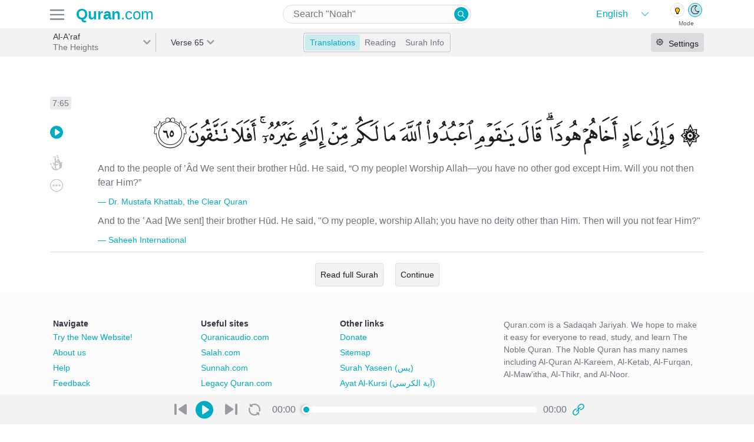

--- FILE ---
content_type: text/html; charset=utf-8
request_url: https://previous.quran.com/7:65?font=v1&translations=131%2C20
body_size: 22366
content:
<!DOCTYPE html>
<html>
<head>
  <meta name="csrf-param" content="authenticity_token" />
<meta name="csrf-token" content="ko4ECkbl/Ku8gwSca1EPMpFbvWOppSKkYVvz61IawO6oT5kKvNFDiAlfOB+47JwTAXyyuJ1O129mrm2ib8Rfow==" />
  <meta charset="UTF-8">
<meta name="viewport" content="width=device-width, initial-scale=1, shrink-to-fit=no">
<meta property="og:locale" content="en">
<meta name="distribution" content="Global"/>

<link href="https://audio.qurancdn.com" rel="preconnect" crossorigin>

<link rel="manifest" href="/static/manifest.json">
<link rel="search" type="application/opensearchdescription+xml" title="search Quran.com" href="/static/opensearch.xml">

<link href="https://previous.quran.com/assets/icons/favicon-170d7b1c223954449682042ea88d28d5f5668e5a5244507d6807ba635645f766.ico" title="Quran.com" type="image/x-icon" rel="shortcut icon" />
<link href="https://previous.quran.com/assets/icons/android-chrome-256x256-48396f427b008917d1fc6078cea7ec42fac1f73649de9b0e6896532c0b1a9685.png" title="Quran.com" type="image/png" rel="fluid-icon" />
<link href="https://previous.quran.com/assets/icons/safari-pinned-tab-9bb986c8b275684620bf32be446c9fda62508626e8944285d906ed13642e1921.svg" title="Quran.com" type="image/x-icon" rel="mask-icon" color="theme-color" />
<link href="https://previous.quran.com/assets/icons/apple-touch-icon-ccdcf7ce609c965533799cd0c53919a65f02265d68bf08d40a8a7f34dc2c2e3b.png" title="Quran.com" type="image/png" rel="apple-touch-icon" color="theme-color" />


<title>Surah Al-A&#39;raf - 65 | Quran.com</title>
<meta name="description" content="Surah Al-A&#39;raf(الأعراف) 7:65 And to the people of ’Âd We sent their brother Hûd. He said, “O my people! Worship Allah—you have no other god except Him. Will you not then fear Him?”">
<meta name="keywords" content="উচু স্থান, bedemi, de verheven plaatsen, ограды, los lugares elevados, urskiljning, the heights, 高处, al-a&#39;raf, اونچی جگہ, sədd, tempat-tempat tinggi, അല്‍അഅ്റാഫ്, a&#39;râf, al-arтf, القران الكريم, القرآن, قران, quran">
<link rel="canonical" href="https://quran.com/al-araf?locale=en&amp;font=v1&amp;reading=false&amp;translations=131%2C20">
<meta property="og:title" content="Surah Al-A&#39;raf - 65">
<meta property="og:description" content="Surah Al-A&#39;raf(الأعراف) 7:65 And to the people of ’Âd We sent their brother Hûd. He said, “O my people! Worship Allah—you have no other god except Him. Will you not then fear Him?”">
<meta property="og:url" content="https://quran.com/al-araf?locale=en&amp;font=v1&amp;reading=false&amp;translations=131%2C20">
<meta property="og:type" content="website">
<meta property="og:image" content="https://quran-og-image.vercel.app/7/65">
<meta property="og:image:alt" content="Quran.com">
<meta property="al:web:url" content="https://quran.com/al-araf?locale=en&amp;font=v1&amp;reading=false&amp;translations=131%2C20">
<meta property="al:ios:url" content="https://itunes.apple.com/us/app/quran-by-quran.com-qran/id1118663303">
<meta property="al:ios:app_store_id" content="1118663303">
<meta property="al:ios:app_name" content="Quran - by Quran.com - قرآن">
<meta property="al:android:url" content="https://play.google.com/store/apps/details?id=com.quran.labs.androidquran">
<meta property="al:android:app_name" content="Quran for Android">
<meta property="al:android:package" content="com.quran.labs.androidquran">
<meta name="twitter:creator" content="@app_quran">
<meta name="twitter:site" content="@app_auran">
<meta name="twitter:card" content="summary_large_image">
<meta property="fb:app_id" content="342185219529773">
<meta property="fb:pages" content="603289706669016">
<meta property="fb:article_style" content="quran">
<meta name="image" content="https://quran-og-image.vercel.app/7/65">
<meta name="apple-itunes-app" content="app-id=1118663303">
<meta name="google" content="notranslate" />

<meta property="og:rich_attachment"     content="true">
<meta name="twitter:card" content="summary_large_image">
<meta name="twitter:site" content="@Quran">
<meta name="twitter:creator" content="@Quran">

<meta name="theme-color" content="#00acc1">
<meta name="mobile-web-app-capable" content="yes">
<meta name="apple-mobile-web-app-capable" content="yes">
<meta name="apple-mobile-web-app-title" content="Quran.com">
<meta name="MobileOptimized" content="width" />
<meta name="HandheldFriendly" content="true" />
<meta name="format-detection" content="telephone=no">
<meta name="apple-mobile-web-app-status-bar-style" content="black">
<meta name="application-name" content="Quran.com" />
<meta name="msapplication-TileImage" content="https://previous.quran.com/assets/icons/apple-touch-icon-ccdcf7ce609c965533799cd0c53919a65f02265d68bf08d40a8a7f34dc2c2e3b.png">
<meta name="msapplication-TileColor" content="#00acc1">
<meta name="msapplication-config" content="http://previous.quran.com/static/msapplication_config.xml">
<meta name="msapplication-tooltip" content="Quran.com" />
<meta name="msapplication-starturl" content="https://www.quran.com" />
<meta name="msapplication-navbutton-color" content="#00acc1" />
<meta name="rating" content="General">
<meta name="robots" content="all, index, follow, archive">
<meta name="revisit-after" content="30 days">

<!-- Global site tag (gtag.js) - Google Analytics -->
<script async src="https://www.googletagmanager.com/gtag/js?id=G-SP3RZPFTS3"></script>
<script>
    window.dataLayer = window.dataLayer || [];
    function gtag() {
        dataLayer.push(arguments);
    }
    gtag('js', new Date());
    gtag('config', 'G-SP3RZPFTS3');
    document.addEventListener('turbolinks:load', function (event) {
        if (typeof gtag === 'function') {
            gtag('config', 'G-SP3RZPFTS3', {
                'page_location': event.data.url
            });
        }
    });
</script>

<script defer src="https://polyfill.io/v3/polyfill.min.js?features=es6%2CPromise%2Csmoothscroll%2Cdefault%2Ces2015%2Ces2018%2Cfetch%2CMutationObserver%2CIntersectionObserver%2CIntersectionObserverEntry&flags=gated"></script>


  <!-- HTML5 shim and Respond.js for IE8 support of HTML5 elements and media queries -->
  <!--[if lt IE 9]>
  <script src="https://oss.maxcdn.com/html5shiv/3.7.2/html5shiv.min.js" defer></script>
  <script src="https://oss.maxcdn.com/respond/1.4.2/respond.min.js defer"></script>
  <![endif]-->

  <link rel="preconnect" href="https://fonts.gstatic.com">
  <link href="https://fonts.googleapis.com/css2?family=Roboto:wght@300;500&display=swap" rel="stylesheet" defer>

  <link rel="stylesheet" media="all" href="https://previous.quran.com/packs/css/application-39eb34cb.chunk.css" data-turbolinks-track="reload" />
  <link rel="stylesheet" media="all" href="https://previous.quran.com/assets/font-faces-53ee9c16655c9a71103a9f52de58999781007b9ff2448972179ebb6d2db0bacb.css" data-turbolinks-track="reload" />
  <script src="https://previous.quran.com/packs/js/runtime~application-e6806180c6b577614de2.js" data-turbolinks-track="reload" defer="defer"></script>
<script src="https://previous.quran.com/packs/js/vendors~application-d509465f261f60d4ab04.chunk.js" data-turbolinks-track="reload" defer="defer"></script>
<script src="https://previous.quran.com/packs/js/application-5ea098f0d3b34462fb03.chunk.js" data-turbolinks-track="reload" defer="defer"></script>
</head>

<body class="chapters show lang-en" id="chapters-show" data-controller="setting spinner">
<script>
  window.locale = 'en';
</script>
<noscript>
  <div class="row">
    Looks like either your browser does not support Javascript or its disabled. For a better
    Quran.com experience, please enable JavaScript in your browser.
    For more instruction on how to enable javascript
    <a href="http://www.enable-javascript.com/" target="_blank" rel="nofollow">
      click here
    </a>.
  </div>
</noscript>
<div class="header header--border">
  <div class="container header-inner">
    <div class="header-inner__firstpart">
      <div class="header-inner__firstpart__menu">
        <!-- TODO add hamburger to fonts -->
        <img id="site-menu--trigger" class="sidebar-btns" alt="quran.com menu" src="https://previous.quran.com/assets/icon/hamburger-b328bd84b5f4e6621c239ea54e3511632642ebf56db943aa8b04cce4af6e6f7d.svg" />
      </div>

      <a class="logo" href="/">
        <strong style="font-weight: bold">Quran</strong>.com
</a>    </div>

      <div class="header-input">
        <div class="input-wrapper medium">
          
<form action="/search" data-controller="search-form" data-expand=>
  <input type="search"
         name="query"
         value=""
         placeholder="Search &quot;Noah&quot;"
         autocapitalize="none"
         autocomplete="off"
         autocorrect="off"
         spellcheck="false"
         aria-label="Search"
         aria-haspopup="false"
         role="combobox"
         aria-autocomplete="list"/>
  <button type="submit" class="quran-icon icon-search">
  </button>
  <div id="suggestions"></div>
</form>

        </div>
      </div>

    <div class="header-theme-switch">
      <div class="theme-language">
        <div class="language-wrapper" data-controller="choose-locales">
  <select class="language" name="locale" id="language">
      <option value="en"
              selected>
        English
      </option>
      <option value="ur"
              >
        اردو
      </option>
      <option value="ar"
              >
        العربية
      </option>
      <option value="bn"
              >
        বাংলা
      </option>
      <option value="ru"
              >
        русский
      </option>
      <option value="fa"
              >
        فارسی
      </option>
      <option value="fr"
              >
        Français
      </option>
      <option value="id"
              >
        Indonesia
      </option>
      <option value="it"
              >
        Inglese
      </option>
      <option value="nl"
              >
        Dutch
      </option>
      <option value="pt"
              >
        Português
      </option>
      <option value="sq"
              >
        Shqip
      </option>
      <option value="th"
              >
        ภาษาไทย
      </option>
      <option value="tr"
              >
        Türkçe
      </option>
      <option value="zh-CN"
              >
        简体中文
      </option>
      <option value="zh-TW"
              >
        繁體中文
      </option>
  </select>
</div>

<div class="theme-switch" data-controller="theme">
  <div class="theme-switch__buttons">
    <a class="theme-switch__button dark" data-theme="dark"></a>
    <a class="theme-switch__button light" data-theme="light"></a>
  </div>

  <div class="theme-switch__labels">
    <p class="theme-switch__label">Mode</p>
  </div>
</div>

      </div>
    </div>
  </div>
</div>

<div class="menus hidden" id=menus-wrapper>
    <div class="menus__tab hidden side-menu" data-controller="menu" data-trigger="#open-settings" data-menu=".settings" id="right-sidebar">
    
<div class="render-async settings-async-node " id="render_async_ea8760b4011769013530" data-path="/settings?chapter=7&amp;reading=false" data-method="GET" data-headers="{}" data-lazy-load="{&quot;root&quot;:&quot;#right-sidebar&quot;}" data-controller="render-async">
  
      <div class="text-center text--medium p-3">
        <span class='spinner text text--grey'><i class='spinner--swirl'></i></span>
      </div>

</div>  </div>


  <div class="menus__right-tab hidden side-menu"
       data-controller="menu"
       data-trigger="#site-menu--trigger"
       data-menu=".site-menu">
    <div class="site-menu">
      <div class="site-menu__header">
        <p class="text text--black text--large2 text--semibold">Menu</p>
        <div id="close-menu" class="icon-x site-menu__icon-x"></div>
      </div>

      <div class="theme-language">
        <div class="language-wrapper" data-controller="choose-locales">
  <select class="language" name="locale" id="language">
      <option value="en"
              selected>
        English
      </option>
      <option value="ur"
              >
        اردو
      </option>
      <option value="ar"
              >
        العربية
      </option>
      <option value="bn"
              >
        বাংলা
      </option>
      <option value="ru"
              >
        русский
      </option>
      <option value="fa"
              >
        فارسی
      </option>
      <option value="fr"
              >
        Français
      </option>
      <option value="id"
              >
        Indonesia
      </option>
      <option value="it"
              >
        Inglese
      </option>
      <option value="nl"
              >
        Dutch
      </option>
      <option value="pt"
              >
        Português
      </option>
      <option value="sq"
              >
        Shqip
      </option>
      <option value="th"
              >
        ภาษาไทย
      </option>
      <option value="tr"
              >
        Türkçe
      </option>
      <option value="zh-CN"
              >
        简体中文
      </option>
      <option value="zh-TW"
              >
        繁體中文
      </option>
  </select>
</div>

<div class="theme-switch" data-controller="theme">
  <div class="theme-switch__buttons">
    <a class="theme-switch__button dark" data-theme="dark"></a>
    <a class="theme-switch__button light" data-theme="light"></a>
  </div>

  <div class="theme-switch__labels">
    <p class="theme-switch__label">Mode</p>
  </div>
</div>

      </div>

      <div class="site-menu__items">
        <div class="menu-item">
          <a class="menu-item__link" data-controller="track" data-name="Clicked" data-action="Clicked" data-category="next.quran.com" href="https://quran.com">
            <span class="">
              <img width="22" src="https://previous.quran.com/assets/sparkle-c5c6a2ac2b7aa7ed2218e4f2d587835f51ea9b299e11b4168aac9cadd24ac664.svg" />
            </span>
            <p class="text text--grey text--large text--semibold">
              Try The New Website!
            </p>
</a>        </div>

        <div class="menu-item">
          <a class="menu-item__link" href="/">
            <span class="quran-icon icon-home"></span>
            <p class="text text--grey text--large text--semibold">
              <span class='en '>Home</span>
            </p>
</a>        </div>

        <div class="menu-item">
          <a class="menu-item__link" href="/apps">
            <span class="quran-icon icon-mobile"></span>
            <p class="text text--grey text--large text--semibold">
              <span class='en '>Mobile Apps</span>
            </p>
</a>        </div>

        <div class="menu-item">
          <a class="menu-item__link" href="/donations">
            <span class="quran-icon icon-contribute"></span>
            <p class="text text--grey text--large text--semibold">
              <span class='en '>Donations</span>
            </p>
</a>        </div>

        <div class="menu-item">
          <a class="menu-item__link" href="/about-us">
            <span class="quran-icon icon-about"></span>
            <p class="text text--grey text--large text--semibold">
              <span class='en '>About us</span>
            </p>
</a>        </div>

        <div class="menu-item">
          <a class="menu-item__link" href="/support">
            <span class="quran-icon icon-help"></span>
            <p class="text text--grey text--large text--semibold">
              <span class='en '>Help</span>
            </p>
</a>        </div>

        <div class="menu-item">
          <a class="menu-item__link" href="/developers">
            <span class="quran-icon icon-dev"></span>
            <p class="text text--grey text--large text--semibold">
              <span class='en '>Developers</span>
            </p>
</a>        </div>

        <div class="menu-item">
          <a class="menu-item__link" href="/privacy">
            <span class="quran-icon icon-about"></span>
            <p class="text text--grey text--large text--semibold">
              <span class='en '>Privacy</span>
            </p>
</a>        </div>
      </div>

      <div class="site-menu__sites">
        <p class="text text--large2 text--black text--semibold">
          <span class='en '>Related Sites</span>
        </p>

        <div class="menu-item">
          <a class="menu-item__link" href="https://quranicaudio.com/" rel="noopener">
            <p class="text text--grey text--large text--semibold">Quranaudio.com</p>
          </a>
        </div>

        <div class="menu-item">
          <a class="menu-item__link" href="https://sunnah.com/" rel="noopener">
            <p class="text text--grey text--large text--semibold">Sunnah.com</p>
          </a>
        </div>

        <div class="menu-item">
          <a class="menu-item__link" href="https://salah.com/" rel="noopener">
            <p class="text text--grey text--large text--semibold">Salah.com</p>
          </a>
        </div>

        <div class="menu-item">
          <a class="menu-item__link" href="https://legacy.quran.com/" rel="noopener">
            <p class="text text--grey text--large text--semibold">Legacy Quran.com</p>
          </a>
        </div>

        <div class="menu-item">
          <a class="menu-item__link" href="https://corpus.quran.com/wordbyword.jsp" rel="noopener">
            <p class="text text--grey text--large text--semibold">Corpus.Quran.com</p>
          </a>
        </div>

        <div class="menu-item">
          <a class="menu-item__link" href="https://quranreflect.com" target="_blank" rel="noopener">
            <p class="text text--grey text--large text--semibold">QuranReflect.com</p>
          </a>
        </div>
      </div>

    </div>
  </div>
</div>



<main>
  
<div class="navbar surah-actions">
  <div class="navbar-inner container">
    <div class="navbar-inner--firstpart">
      <div class="navbar-label navbar-first-label"
           data-controller="filterable-dropdown"
           data-trigger="#surah-dropdown"
           data-dropdown="#filter-surah-dropdown">
        <div class="label label-nav label__right-border"
             id=surah-dropdown>
          <div class="label--text my-auto">
            <h1 class="label--title">
              Al-A&#39;raf
            </h1>
            <p class="label--subtitle truncate">
              The Heights
            </p>
          </div>
          <div class="label--arrow"></div>
          <div
            id=filter-surah-dropdown
            class="dropdown-wrapper"
            data-controller="filter-list"
            data-list="#chapter-list"
            data-input="#filter-chapter">
            <div class="dropdown">
              <div class="menu__header">
                <div class='first'>
                  <div id="close-dropdown" class="quran-icon icon-x"></div>
                  <p class="text text--black text--large2 text--semibold">Surah</p>
                </div>
              </div>
              <div class="dropdown--input">
                <div class="input-wrapper large select2-search">
                  <input id="filter-chapter"
                         autocapitalize="none"
                         autocomplete="off"
                         autocorrect="off"
                         type="search"
                         spellcheck="false"
                         placeholder="Search"
                         aria-label="Search"
                         aria-haspopup="false"
                         role="combobox"
                         aria-autocomplete="list"
                  >
                </div>
              </div>
              <div class="dropdown--items" id="chapter-list">
                  <a
                    class="dropdown-item "
                    data-filter-tags="1 al-fatihah the opener الفاتحة"
                    href=/1
                  >
                    <div class="dropdown-item__number">
                      <p>1</p>
                    </div>
                    <div class="dropdown-item__name-latin">
                      <p class="dropdown-item__arabic">Al-Fatihah</p>
                      <p class="dropdown-item__english">الفاتحة</p>
                    </div>
                    <div class="dropdown-item__name-arabic">
                      <p>The Opener</p>
                    </div>
                  </a>
                  <a
                    class="dropdown-item "
                    data-filter-tags="2 al-baqarah the cow البقرة"
                    href=/2
                  >
                    <div class="dropdown-item__number">
                      <p>2</p>
                    </div>
                    <div class="dropdown-item__name-latin">
                      <p class="dropdown-item__arabic">Al-Baqarah</p>
                      <p class="dropdown-item__english">البقرة</p>
                    </div>
                    <div class="dropdown-item__name-arabic">
                      <p>The Cow</p>
                    </div>
                  </a>
                  <a
                    class="dropdown-item "
                    data-filter-tags="3 ali &#39;imran family of imran آل عمران"
                    href=/3
                  >
                    <div class="dropdown-item__number">
                      <p>3</p>
                    </div>
                    <div class="dropdown-item__name-latin">
                      <p class="dropdown-item__arabic">Ali &#39;Imran</p>
                      <p class="dropdown-item__english">آل عمران</p>
                    </div>
                    <div class="dropdown-item__name-arabic">
                      <p>Family of Imran</p>
                    </div>
                  </a>
                  <a
                    class="dropdown-item "
                    data-filter-tags="4 an-nisa the women النساء"
                    href=/4
                  >
                    <div class="dropdown-item__number">
                      <p>4</p>
                    </div>
                    <div class="dropdown-item__name-latin">
                      <p class="dropdown-item__arabic">An-Nisa</p>
                      <p class="dropdown-item__english">النساء</p>
                    </div>
                    <div class="dropdown-item__name-arabic">
                      <p>The Women</p>
                    </div>
                  </a>
                  <a
                    class="dropdown-item "
                    data-filter-tags="5 al-ma&#39;idah the table spread المائدة"
                    href=/5
                  >
                    <div class="dropdown-item__number">
                      <p>5</p>
                    </div>
                    <div class="dropdown-item__name-latin">
                      <p class="dropdown-item__arabic">Al-Ma&#39;idah</p>
                      <p class="dropdown-item__english">المائدة</p>
                    </div>
                    <div class="dropdown-item__name-arabic">
                      <p>The Table Spread</p>
                    </div>
                  </a>
                  <a
                    class="dropdown-item "
                    data-filter-tags="6 al-an&#39;am the cattle الأنعام"
                    href=/6
                  >
                    <div class="dropdown-item__number">
                      <p>6</p>
                    </div>
                    <div class="dropdown-item__name-latin">
                      <p class="dropdown-item__arabic">Al-An&#39;am</p>
                      <p class="dropdown-item__english">الأنعام</p>
                    </div>
                    <div class="dropdown-item__name-arabic">
                      <p>The Cattle</p>
                    </div>
                  </a>
                  <a
                    class="dropdown-item dropdown-item--selected"
                    data-filter-tags="7 al-a&#39;raf the heights الأعراف"
                    href=/7
                  >
                    <div class="dropdown-item__number">
                      <p>7</p>
                    </div>
                    <div class="dropdown-item__name-latin">
                      <p class="dropdown-item__arabic">Al-A&#39;raf</p>
                      <p class="dropdown-item__english">الأعراف</p>
                    </div>
                    <div class="dropdown-item__name-arabic">
                      <p>The Heights</p>
                    </div>
                  </a>
                  <a
                    class="dropdown-item "
                    data-filter-tags="8 al-anfal the spoils of war الأنفال"
                    href=/8
                  >
                    <div class="dropdown-item__number">
                      <p>8</p>
                    </div>
                    <div class="dropdown-item__name-latin">
                      <p class="dropdown-item__arabic">Al-Anfal</p>
                      <p class="dropdown-item__english">الأنفال</p>
                    </div>
                    <div class="dropdown-item__name-arabic">
                      <p>The Spoils of War</p>
                    </div>
                  </a>
                  <a
                    class="dropdown-item "
                    data-filter-tags="9 at-tawbah the repentance التوبة"
                    href=/9
                  >
                    <div class="dropdown-item__number">
                      <p>9</p>
                    </div>
                    <div class="dropdown-item__name-latin">
                      <p class="dropdown-item__arabic">At-Tawbah</p>
                      <p class="dropdown-item__english">التوبة</p>
                    </div>
                    <div class="dropdown-item__name-arabic">
                      <p>The Repentance</p>
                    </div>
                  </a>
                  <a
                    class="dropdown-item "
                    data-filter-tags="10 yunus jonah يونس"
                    href=/10
                  >
                    <div class="dropdown-item__number">
                      <p>10</p>
                    </div>
                    <div class="dropdown-item__name-latin">
                      <p class="dropdown-item__arabic">Yunus</p>
                      <p class="dropdown-item__english">يونس</p>
                    </div>
                    <div class="dropdown-item__name-arabic">
                      <p>Jonah</p>
                    </div>
                  </a>
                  <a
                    class="dropdown-item "
                    data-filter-tags="11 hud hud هود"
                    href=/11
                  >
                    <div class="dropdown-item__number">
                      <p>11</p>
                    </div>
                    <div class="dropdown-item__name-latin">
                      <p class="dropdown-item__arabic">Hud</p>
                      <p class="dropdown-item__english">هود</p>
                    </div>
                    <div class="dropdown-item__name-arabic">
                      <p>Hud</p>
                    </div>
                  </a>
                  <a
                    class="dropdown-item "
                    data-filter-tags="12 yusuf joseph يوسف"
                    href=/12
                  >
                    <div class="dropdown-item__number">
                      <p>12</p>
                    </div>
                    <div class="dropdown-item__name-latin">
                      <p class="dropdown-item__arabic">Yusuf</p>
                      <p class="dropdown-item__english">يوسف</p>
                    </div>
                    <div class="dropdown-item__name-arabic">
                      <p>Joseph</p>
                    </div>
                  </a>
                  <a
                    class="dropdown-item "
                    data-filter-tags="13 ar-ra&#39;d the thunder الرعد"
                    href=/13
                  >
                    <div class="dropdown-item__number">
                      <p>13</p>
                    </div>
                    <div class="dropdown-item__name-latin">
                      <p class="dropdown-item__arabic">Ar-Ra&#39;d</p>
                      <p class="dropdown-item__english">الرعد</p>
                    </div>
                    <div class="dropdown-item__name-arabic">
                      <p>The Thunder</p>
                    </div>
                  </a>
                  <a
                    class="dropdown-item "
                    data-filter-tags="14 ibrahim abraham ابراهيم"
                    href=/14
                  >
                    <div class="dropdown-item__number">
                      <p>14</p>
                    </div>
                    <div class="dropdown-item__name-latin">
                      <p class="dropdown-item__arabic">Ibrahim</p>
                      <p class="dropdown-item__english">ابراهيم</p>
                    </div>
                    <div class="dropdown-item__name-arabic">
                      <p>Abraham</p>
                    </div>
                  </a>
                  <a
                    class="dropdown-item "
                    data-filter-tags="15 al-hijr the rocky tract الحجر"
                    href=/15
                  >
                    <div class="dropdown-item__number">
                      <p>15</p>
                    </div>
                    <div class="dropdown-item__name-latin">
                      <p class="dropdown-item__arabic">Al-Hijr</p>
                      <p class="dropdown-item__english">الحجر</p>
                    </div>
                    <div class="dropdown-item__name-arabic">
                      <p>The Rocky Tract</p>
                    </div>
                  </a>
                  <a
                    class="dropdown-item "
                    data-filter-tags="16 an-nahl the bee النحل"
                    href=/16
                  >
                    <div class="dropdown-item__number">
                      <p>16</p>
                    </div>
                    <div class="dropdown-item__name-latin">
                      <p class="dropdown-item__arabic">An-Nahl</p>
                      <p class="dropdown-item__english">النحل</p>
                    </div>
                    <div class="dropdown-item__name-arabic">
                      <p>The Bee</p>
                    </div>
                  </a>
                  <a
                    class="dropdown-item "
                    data-filter-tags="17 al-isra the night journey الإسراء"
                    href=/17
                  >
                    <div class="dropdown-item__number">
                      <p>17</p>
                    </div>
                    <div class="dropdown-item__name-latin">
                      <p class="dropdown-item__arabic">Al-Isra</p>
                      <p class="dropdown-item__english">الإسراء</p>
                    </div>
                    <div class="dropdown-item__name-arabic">
                      <p>The Night Journey</p>
                    </div>
                  </a>
                  <a
                    class="dropdown-item "
                    data-filter-tags="18 al-kahf the cave الكهف"
                    href=/18
                  >
                    <div class="dropdown-item__number">
                      <p>18</p>
                    </div>
                    <div class="dropdown-item__name-latin">
                      <p class="dropdown-item__arabic">Al-Kahf</p>
                      <p class="dropdown-item__english">الكهف</p>
                    </div>
                    <div class="dropdown-item__name-arabic">
                      <p>The Cave</p>
                    </div>
                  </a>
                  <a
                    class="dropdown-item "
                    data-filter-tags="19 maryam mary مريم"
                    href=/19
                  >
                    <div class="dropdown-item__number">
                      <p>19</p>
                    </div>
                    <div class="dropdown-item__name-latin">
                      <p class="dropdown-item__arabic">Maryam</p>
                      <p class="dropdown-item__english">مريم</p>
                    </div>
                    <div class="dropdown-item__name-arabic">
                      <p>Mary</p>
                    </div>
                  </a>
                  <a
                    class="dropdown-item "
                    data-filter-tags="20 taha ta-ha طه"
                    href=/20
                  >
                    <div class="dropdown-item__number">
                      <p>20</p>
                    </div>
                    <div class="dropdown-item__name-latin">
                      <p class="dropdown-item__arabic">Taha</p>
                      <p class="dropdown-item__english">طه</p>
                    </div>
                    <div class="dropdown-item__name-arabic">
                      <p>Ta-Ha</p>
                    </div>
                  </a>
                  <a
                    class="dropdown-item "
                    data-filter-tags="21 al-anbya the prophets الأنبياء"
                    href=/21
                  >
                    <div class="dropdown-item__number">
                      <p>21</p>
                    </div>
                    <div class="dropdown-item__name-latin">
                      <p class="dropdown-item__arabic">Al-Anbya</p>
                      <p class="dropdown-item__english">الأنبياء</p>
                    </div>
                    <div class="dropdown-item__name-arabic">
                      <p>The Prophets</p>
                    </div>
                  </a>
                  <a
                    class="dropdown-item "
                    data-filter-tags="22 al-hajj the pilgrimage الحج"
                    href=/22
                  >
                    <div class="dropdown-item__number">
                      <p>22</p>
                    </div>
                    <div class="dropdown-item__name-latin">
                      <p class="dropdown-item__arabic">Al-Hajj</p>
                      <p class="dropdown-item__english">الحج</p>
                    </div>
                    <div class="dropdown-item__name-arabic">
                      <p>The Pilgrimage</p>
                    </div>
                  </a>
                  <a
                    class="dropdown-item "
                    data-filter-tags="23 al-mu&#39;minun the believers المؤمنون"
                    href=/23
                  >
                    <div class="dropdown-item__number">
                      <p>23</p>
                    </div>
                    <div class="dropdown-item__name-latin">
                      <p class="dropdown-item__arabic">Al-Mu&#39;minun</p>
                      <p class="dropdown-item__english">المؤمنون</p>
                    </div>
                    <div class="dropdown-item__name-arabic">
                      <p>The Believers</p>
                    </div>
                  </a>
                  <a
                    class="dropdown-item "
                    data-filter-tags="24 an-nur the light النور"
                    href=/24
                  >
                    <div class="dropdown-item__number">
                      <p>24</p>
                    </div>
                    <div class="dropdown-item__name-latin">
                      <p class="dropdown-item__arabic">An-Nur</p>
                      <p class="dropdown-item__english">النور</p>
                    </div>
                    <div class="dropdown-item__name-arabic">
                      <p>The Light</p>
                    </div>
                  </a>
                  <a
                    class="dropdown-item "
                    data-filter-tags="25 al-furqan the criterion الفرقان"
                    href=/25
                  >
                    <div class="dropdown-item__number">
                      <p>25</p>
                    </div>
                    <div class="dropdown-item__name-latin">
                      <p class="dropdown-item__arabic">Al-Furqan</p>
                      <p class="dropdown-item__english">الفرقان</p>
                    </div>
                    <div class="dropdown-item__name-arabic">
                      <p>The Criterion</p>
                    </div>
                  </a>
                  <a
                    class="dropdown-item "
                    data-filter-tags="26 ash-shu&#39;ara the poets الشعراء"
                    href=/26
                  >
                    <div class="dropdown-item__number">
                      <p>26</p>
                    </div>
                    <div class="dropdown-item__name-latin">
                      <p class="dropdown-item__arabic">Ash-Shu&#39;ara</p>
                      <p class="dropdown-item__english">الشعراء</p>
                    </div>
                    <div class="dropdown-item__name-arabic">
                      <p>The Poets</p>
                    </div>
                  </a>
                  <a
                    class="dropdown-item "
                    data-filter-tags="27 an-naml the ant النمل"
                    href=/27
                  >
                    <div class="dropdown-item__number">
                      <p>27</p>
                    </div>
                    <div class="dropdown-item__name-latin">
                      <p class="dropdown-item__arabic">An-Naml</p>
                      <p class="dropdown-item__english">النمل</p>
                    </div>
                    <div class="dropdown-item__name-arabic">
                      <p>The Ant</p>
                    </div>
                  </a>
                  <a
                    class="dropdown-item "
                    data-filter-tags="28 al-qasas the stories القصص"
                    href=/28
                  >
                    <div class="dropdown-item__number">
                      <p>28</p>
                    </div>
                    <div class="dropdown-item__name-latin">
                      <p class="dropdown-item__arabic">Al-Qasas</p>
                      <p class="dropdown-item__english">القصص</p>
                    </div>
                    <div class="dropdown-item__name-arabic">
                      <p>The Stories</p>
                    </div>
                  </a>
                  <a
                    class="dropdown-item "
                    data-filter-tags="29 al-&#39;ankabut the spider العنكبوت"
                    href=/29
                  >
                    <div class="dropdown-item__number">
                      <p>29</p>
                    </div>
                    <div class="dropdown-item__name-latin">
                      <p class="dropdown-item__arabic">Al-&#39;Ankabut</p>
                      <p class="dropdown-item__english">العنكبوت</p>
                    </div>
                    <div class="dropdown-item__name-arabic">
                      <p>The Spider</p>
                    </div>
                  </a>
                  <a
                    class="dropdown-item "
                    data-filter-tags="30 ar-rum the romans الروم"
                    href=/30
                  >
                    <div class="dropdown-item__number">
                      <p>30</p>
                    </div>
                    <div class="dropdown-item__name-latin">
                      <p class="dropdown-item__arabic">Ar-Rum</p>
                      <p class="dropdown-item__english">الروم</p>
                    </div>
                    <div class="dropdown-item__name-arabic">
                      <p>The Romans</p>
                    </div>
                  </a>
                  <a
                    class="dropdown-item "
                    data-filter-tags="31 luqman luqman لقمان"
                    href=/31
                  >
                    <div class="dropdown-item__number">
                      <p>31</p>
                    </div>
                    <div class="dropdown-item__name-latin">
                      <p class="dropdown-item__arabic">Luqman</p>
                      <p class="dropdown-item__english">لقمان</p>
                    </div>
                    <div class="dropdown-item__name-arabic">
                      <p>Luqman</p>
                    </div>
                  </a>
                  <a
                    class="dropdown-item "
                    data-filter-tags="32 as-sajdah the prostration السجدة"
                    href=/32
                  >
                    <div class="dropdown-item__number">
                      <p>32</p>
                    </div>
                    <div class="dropdown-item__name-latin">
                      <p class="dropdown-item__arabic">As-Sajdah</p>
                      <p class="dropdown-item__english">السجدة</p>
                    </div>
                    <div class="dropdown-item__name-arabic">
                      <p>The Prostration</p>
                    </div>
                  </a>
                  <a
                    class="dropdown-item "
                    data-filter-tags="33 al-ahzab the combined forces الأحزاب"
                    href=/33
                  >
                    <div class="dropdown-item__number">
                      <p>33</p>
                    </div>
                    <div class="dropdown-item__name-latin">
                      <p class="dropdown-item__arabic">Al-Ahzab</p>
                      <p class="dropdown-item__english">الأحزاب</p>
                    </div>
                    <div class="dropdown-item__name-arabic">
                      <p>The Combined Forces</p>
                    </div>
                  </a>
                  <a
                    class="dropdown-item "
                    data-filter-tags="34 saba sheba سبإ"
                    href=/34
                  >
                    <div class="dropdown-item__number">
                      <p>34</p>
                    </div>
                    <div class="dropdown-item__name-latin">
                      <p class="dropdown-item__arabic">Saba</p>
                      <p class="dropdown-item__english">سبإ</p>
                    </div>
                    <div class="dropdown-item__name-arabic">
                      <p>Sheba</p>
                    </div>
                  </a>
                  <a
                    class="dropdown-item "
                    data-filter-tags="35 fatir originator فاطر"
                    href=/35
                  >
                    <div class="dropdown-item__number">
                      <p>35</p>
                    </div>
                    <div class="dropdown-item__name-latin">
                      <p class="dropdown-item__arabic">Fatir</p>
                      <p class="dropdown-item__english">فاطر</p>
                    </div>
                    <div class="dropdown-item__name-arabic">
                      <p>Originator</p>
                    </div>
                  </a>
                  <a
                    class="dropdown-item "
                    data-filter-tags="36 ya-sin ya sin يس"
                    href=/36
                  >
                    <div class="dropdown-item__number">
                      <p>36</p>
                    </div>
                    <div class="dropdown-item__name-latin">
                      <p class="dropdown-item__arabic">Ya-Sin</p>
                      <p class="dropdown-item__english">يس</p>
                    </div>
                    <div class="dropdown-item__name-arabic">
                      <p>Ya Sin</p>
                    </div>
                  </a>
                  <a
                    class="dropdown-item "
                    data-filter-tags="37 as-saffat those who set the ranks الصافات"
                    href=/37
                  >
                    <div class="dropdown-item__number">
                      <p>37</p>
                    </div>
                    <div class="dropdown-item__name-latin">
                      <p class="dropdown-item__arabic">As-Saffat</p>
                      <p class="dropdown-item__english">الصافات</p>
                    </div>
                    <div class="dropdown-item__name-arabic">
                      <p>Those who set the Ranks</p>
                    </div>
                  </a>
                  <a
                    class="dropdown-item "
                    data-filter-tags="38 sad the letter &quot;saad&quot; ص"
                    href=/38
                  >
                    <div class="dropdown-item__number">
                      <p>38</p>
                    </div>
                    <div class="dropdown-item__name-latin">
                      <p class="dropdown-item__arabic">Sad</p>
                      <p class="dropdown-item__english">ص</p>
                    </div>
                    <div class="dropdown-item__name-arabic">
                      <p>The Letter &quot;Saad&quot;</p>
                    </div>
                  </a>
                  <a
                    class="dropdown-item "
                    data-filter-tags="39 az-zumar the troops الزمر"
                    href=/39
                  >
                    <div class="dropdown-item__number">
                      <p>39</p>
                    </div>
                    <div class="dropdown-item__name-latin">
                      <p class="dropdown-item__arabic">Az-Zumar</p>
                      <p class="dropdown-item__english">الزمر</p>
                    </div>
                    <div class="dropdown-item__name-arabic">
                      <p>The Troops</p>
                    </div>
                  </a>
                  <a
                    class="dropdown-item "
                    data-filter-tags="40 ghafir the forgiver غافر"
                    href=/40
                  >
                    <div class="dropdown-item__number">
                      <p>40</p>
                    </div>
                    <div class="dropdown-item__name-latin">
                      <p class="dropdown-item__arabic">Ghafir</p>
                      <p class="dropdown-item__english">غافر</p>
                    </div>
                    <div class="dropdown-item__name-arabic">
                      <p>The Forgiver</p>
                    </div>
                  </a>
                  <a
                    class="dropdown-item "
                    data-filter-tags="41 fussilat explained in detail فصلت"
                    href=/41
                  >
                    <div class="dropdown-item__number">
                      <p>41</p>
                    </div>
                    <div class="dropdown-item__name-latin">
                      <p class="dropdown-item__arabic">Fussilat</p>
                      <p class="dropdown-item__english">فصلت</p>
                    </div>
                    <div class="dropdown-item__name-arabic">
                      <p>Explained in Detail</p>
                    </div>
                  </a>
                  <a
                    class="dropdown-item "
                    data-filter-tags="42 ash-shuraa the consultation الشورى"
                    href=/42
                  >
                    <div class="dropdown-item__number">
                      <p>42</p>
                    </div>
                    <div class="dropdown-item__name-latin">
                      <p class="dropdown-item__arabic">Ash-Shuraa</p>
                      <p class="dropdown-item__english">الشورى</p>
                    </div>
                    <div class="dropdown-item__name-arabic">
                      <p>The Consultation</p>
                    </div>
                  </a>
                  <a
                    class="dropdown-item "
                    data-filter-tags="43 az-zukhruf the ornaments of gold الزخرف"
                    href=/43
                  >
                    <div class="dropdown-item__number">
                      <p>43</p>
                    </div>
                    <div class="dropdown-item__name-latin">
                      <p class="dropdown-item__arabic">Az-Zukhruf</p>
                      <p class="dropdown-item__english">الزخرف</p>
                    </div>
                    <div class="dropdown-item__name-arabic">
                      <p>The Ornaments of Gold</p>
                    </div>
                  </a>
                  <a
                    class="dropdown-item "
                    data-filter-tags="44 ad-dukhan the smoke الدخان"
                    href=/44
                  >
                    <div class="dropdown-item__number">
                      <p>44</p>
                    </div>
                    <div class="dropdown-item__name-latin">
                      <p class="dropdown-item__arabic">Ad-Dukhan</p>
                      <p class="dropdown-item__english">الدخان</p>
                    </div>
                    <div class="dropdown-item__name-arabic">
                      <p>The Smoke</p>
                    </div>
                  </a>
                  <a
                    class="dropdown-item "
                    data-filter-tags="45 al-jathiyah the crouching الجاثية"
                    href=/45
                  >
                    <div class="dropdown-item__number">
                      <p>45</p>
                    </div>
                    <div class="dropdown-item__name-latin">
                      <p class="dropdown-item__arabic">Al-Jathiyah</p>
                      <p class="dropdown-item__english">الجاثية</p>
                    </div>
                    <div class="dropdown-item__name-arabic">
                      <p>The Crouching</p>
                    </div>
                  </a>
                  <a
                    class="dropdown-item "
                    data-filter-tags="46 al-ahqaf the wind-curved sandhills الأحقاف"
                    href=/46
                  >
                    <div class="dropdown-item__number">
                      <p>46</p>
                    </div>
                    <div class="dropdown-item__name-latin">
                      <p class="dropdown-item__arabic">Al-Ahqaf</p>
                      <p class="dropdown-item__english">الأحقاف</p>
                    </div>
                    <div class="dropdown-item__name-arabic">
                      <p>The Wind-Curved Sandhills</p>
                    </div>
                  </a>
                  <a
                    class="dropdown-item "
                    data-filter-tags="47 muhammad muhammad محمد"
                    href=/47
                  >
                    <div class="dropdown-item__number">
                      <p>47</p>
                    </div>
                    <div class="dropdown-item__name-latin">
                      <p class="dropdown-item__arabic">Muhammad</p>
                      <p class="dropdown-item__english">محمد</p>
                    </div>
                    <div class="dropdown-item__name-arabic">
                      <p>Muhammad</p>
                    </div>
                  </a>
                  <a
                    class="dropdown-item "
                    data-filter-tags="48 al-fath the victory الفتح"
                    href=/48
                  >
                    <div class="dropdown-item__number">
                      <p>48</p>
                    </div>
                    <div class="dropdown-item__name-latin">
                      <p class="dropdown-item__arabic">Al-Fath</p>
                      <p class="dropdown-item__english">الفتح</p>
                    </div>
                    <div class="dropdown-item__name-arabic">
                      <p>The Victory</p>
                    </div>
                  </a>
                  <a
                    class="dropdown-item "
                    data-filter-tags="49 al-hujurat the rooms الحجرات"
                    href=/49
                  >
                    <div class="dropdown-item__number">
                      <p>49</p>
                    </div>
                    <div class="dropdown-item__name-latin">
                      <p class="dropdown-item__arabic">Al-Hujurat</p>
                      <p class="dropdown-item__english">الحجرات</p>
                    </div>
                    <div class="dropdown-item__name-arabic">
                      <p>The Rooms</p>
                    </div>
                  </a>
                  <a
                    class="dropdown-item "
                    data-filter-tags="50 qaf the letter &quot;qaf&quot; ق"
                    href=/50
                  >
                    <div class="dropdown-item__number">
                      <p>50</p>
                    </div>
                    <div class="dropdown-item__name-latin">
                      <p class="dropdown-item__arabic">Qaf</p>
                      <p class="dropdown-item__english">ق</p>
                    </div>
                    <div class="dropdown-item__name-arabic">
                      <p>The Letter &quot;Qaf&quot;</p>
                    </div>
                  </a>
                  <a
                    class="dropdown-item "
                    data-filter-tags="51 adh-dhariyat the winnowing winds الذاريات"
                    href=/51
                  >
                    <div class="dropdown-item__number">
                      <p>51</p>
                    </div>
                    <div class="dropdown-item__name-latin">
                      <p class="dropdown-item__arabic">Adh-Dhariyat</p>
                      <p class="dropdown-item__english">الذاريات</p>
                    </div>
                    <div class="dropdown-item__name-arabic">
                      <p>The Winnowing Winds</p>
                    </div>
                  </a>
                  <a
                    class="dropdown-item "
                    data-filter-tags="52 at-tur the mount الطور"
                    href=/52
                  >
                    <div class="dropdown-item__number">
                      <p>52</p>
                    </div>
                    <div class="dropdown-item__name-latin">
                      <p class="dropdown-item__arabic">At-Tur</p>
                      <p class="dropdown-item__english">الطور</p>
                    </div>
                    <div class="dropdown-item__name-arabic">
                      <p>The Mount</p>
                    </div>
                  </a>
                  <a
                    class="dropdown-item "
                    data-filter-tags="53 an-najm the star النجم"
                    href=/53
                  >
                    <div class="dropdown-item__number">
                      <p>53</p>
                    </div>
                    <div class="dropdown-item__name-latin">
                      <p class="dropdown-item__arabic">An-Najm</p>
                      <p class="dropdown-item__english">النجم</p>
                    </div>
                    <div class="dropdown-item__name-arabic">
                      <p>The Star</p>
                    </div>
                  </a>
                  <a
                    class="dropdown-item "
                    data-filter-tags="54 al-qamar the moon القمر"
                    href=/54
                  >
                    <div class="dropdown-item__number">
                      <p>54</p>
                    </div>
                    <div class="dropdown-item__name-latin">
                      <p class="dropdown-item__arabic">Al-Qamar</p>
                      <p class="dropdown-item__english">القمر</p>
                    </div>
                    <div class="dropdown-item__name-arabic">
                      <p>The Moon</p>
                    </div>
                  </a>
                  <a
                    class="dropdown-item "
                    data-filter-tags="55 ar-rahman the beneficent الرحمن"
                    href=/55
                  >
                    <div class="dropdown-item__number">
                      <p>55</p>
                    </div>
                    <div class="dropdown-item__name-latin">
                      <p class="dropdown-item__arabic">Ar-Rahman</p>
                      <p class="dropdown-item__english">الرحمن</p>
                    </div>
                    <div class="dropdown-item__name-arabic">
                      <p>The Beneficent</p>
                    </div>
                  </a>
                  <a
                    class="dropdown-item "
                    data-filter-tags="56 al-waqi&#39;ah the inevitable الواقعة"
                    href=/56
                  >
                    <div class="dropdown-item__number">
                      <p>56</p>
                    </div>
                    <div class="dropdown-item__name-latin">
                      <p class="dropdown-item__arabic">Al-Waqi&#39;ah</p>
                      <p class="dropdown-item__english">الواقعة</p>
                    </div>
                    <div class="dropdown-item__name-arabic">
                      <p>The Inevitable</p>
                    </div>
                  </a>
                  <a
                    class="dropdown-item "
                    data-filter-tags="57 al-hadid the iron الحديد"
                    href=/57
                  >
                    <div class="dropdown-item__number">
                      <p>57</p>
                    </div>
                    <div class="dropdown-item__name-latin">
                      <p class="dropdown-item__arabic">Al-Hadid</p>
                      <p class="dropdown-item__english">الحديد</p>
                    </div>
                    <div class="dropdown-item__name-arabic">
                      <p>The Iron</p>
                    </div>
                  </a>
                  <a
                    class="dropdown-item "
                    data-filter-tags="58 al-mujadila the pleading woman المجادلة"
                    href=/58
                  >
                    <div class="dropdown-item__number">
                      <p>58</p>
                    </div>
                    <div class="dropdown-item__name-latin">
                      <p class="dropdown-item__arabic">Al-Mujadila</p>
                      <p class="dropdown-item__english">المجادلة</p>
                    </div>
                    <div class="dropdown-item__name-arabic">
                      <p>The Pleading Woman</p>
                    </div>
                  </a>
                  <a
                    class="dropdown-item "
                    data-filter-tags="59 al-hashr the exile الحشر"
                    href=/59
                  >
                    <div class="dropdown-item__number">
                      <p>59</p>
                    </div>
                    <div class="dropdown-item__name-latin">
                      <p class="dropdown-item__arabic">Al-Hashr</p>
                      <p class="dropdown-item__english">الحشر</p>
                    </div>
                    <div class="dropdown-item__name-arabic">
                      <p>The Exile</p>
                    </div>
                  </a>
                  <a
                    class="dropdown-item "
                    data-filter-tags="60 al-mumtahanah she that is to be examined الممتحنة"
                    href=/60
                  >
                    <div class="dropdown-item__number">
                      <p>60</p>
                    </div>
                    <div class="dropdown-item__name-latin">
                      <p class="dropdown-item__arabic">Al-Mumtahanah</p>
                      <p class="dropdown-item__english">الممتحنة</p>
                    </div>
                    <div class="dropdown-item__name-arabic">
                      <p>She that is to be examined</p>
                    </div>
                  </a>
                  <a
                    class="dropdown-item "
                    data-filter-tags="61 as-saf the ranks الصف"
                    href=/61
                  >
                    <div class="dropdown-item__number">
                      <p>61</p>
                    </div>
                    <div class="dropdown-item__name-latin">
                      <p class="dropdown-item__arabic">As-Saf</p>
                      <p class="dropdown-item__english">الصف</p>
                    </div>
                    <div class="dropdown-item__name-arabic">
                      <p>The Ranks</p>
                    </div>
                  </a>
                  <a
                    class="dropdown-item "
                    data-filter-tags="62 al-jumu&#39;ah the congregation, friday الجمعة"
                    href=/62
                  >
                    <div class="dropdown-item__number">
                      <p>62</p>
                    </div>
                    <div class="dropdown-item__name-latin">
                      <p class="dropdown-item__arabic">Al-Jumu&#39;ah</p>
                      <p class="dropdown-item__english">الجمعة</p>
                    </div>
                    <div class="dropdown-item__name-arabic">
                      <p>The Congregation, Friday</p>
                    </div>
                  </a>
                  <a
                    class="dropdown-item "
                    data-filter-tags="63 al-munafiqun the hypocrites المنافقون"
                    href=/63
                  >
                    <div class="dropdown-item__number">
                      <p>63</p>
                    </div>
                    <div class="dropdown-item__name-latin">
                      <p class="dropdown-item__arabic">Al-Munafiqun</p>
                      <p class="dropdown-item__english">المنافقون</p>
                    </div>
                    <div class="dropdown-item__name-arabic">
                      <p>The Hypocrites</p>
                    </div>
                  </a>
                  <a
                    class="dropdown-item "
                    data-filter-tags="64 at-taghabun the mutual disillusion التغابن"
                    href=/64
                  >
                    <div class="dropdown-item__number">
                      <p>64</p>
                    </div>
                    <div class="dropdown-item__name-latin">
                      <p class="dropdown-item__arabic">At-Taghabun</p>
                      <p class="dropdown-item__english">التغابن</p>
                    </div>
                    <div class="dropdown-item__name-arabic">
                      <p>The Mutual Disillusion</p>
                    </div>
                  </a>
                  <a
                    class="dropdown-item "
                    data-filter-tags="65 at-talaq the divorce الطلاق"
                    href=/65
                  >
                    <div class="dropdown-item__number">
                      <p>65</p>
                    </div>
                    <div class="dropdown-item__name-latin">
                      <p class="dropdown-item__arabic">At-Talaq</p>
                      <p class="dropdown-item__english">الطلاق</p>
                    </div>
                    <div class="dropdown-item__name-arabic">
                      <p>The Divorce</p>
                    </div>
                  </a>
                  <a
                    class="dropdown-item "
                    data-filter-tags="66 at-tahrim the prohibition التحريم"
                    href=/66
                  >
                    <div class="dropdown-item__number">
                      <p>66</p>
                    </div>
                    <div class="dropdown-item__name-latin">
                      <p class="dropdown-item__arabic">At-Tahrim</p>
                      <p class="dropdown-item__english">التحريم</p>
                    </div>
                    <div class="dropdown-item__name-arabic">
                      <p>The Prohibition</p>
                    </div>
                  </a>
                  <a
                    class="dropdown-item "
                    data-filter-tags="67 al-mulk the sovereignty الملك"
                    href=/67
                  >
                    <div class="dropdown-item__number">
                      <p>67</p>
                    </div>
                    <div class="dropdown-item__name-latin">
                      <p class="dropdown-item__arabic">Al-Mulk</p>
                      <p class="dropdown-item__english">الملك</p>
                    </div>
                    <div class="dropdown-item__name-arabic">
                      <p>The Sovereignty</p>
                    </div>
                  </a>
                  <a
                    class="dropdown-item "
                    data-filter-tags="68 al-qalam the pen القلم"
                    href=/68
                  >
                    <div class="dropdown-item__number">
                      <p>68</p>
                    </div>
                    <div class="dropdown-item__name-latin">
                      <p class="dropdown-item__arabic">Al-Qalam</p>
                      <p class="dropdown-item__english">القلم</p>
                    </div>
                    <div class="dropdown-item__name-arabic">
                      <p>The Pen</p>
                    </div>
                  </a>
                  <a
                    class="dropdown-item "
                    data-filter-tags="69 al-haqqah the reality الحاقة"
                    href=/69
                  >
                    <div class="dropdown-item__number">
                      <p>69</p>
                    </div>
                    <div class="dropdown-item__name-latin">
                      <p class="dropdown-item__arabic">Al-Haqqah</p>
                      <p class="dropdown-item__english">الحاقة</p>
                    </div>
                    <div class="dropdown-item__name-arabic">
                      <p>The Reality</p>
                    </div>
                  </a>
                  <a
                    class="dropdown-item "
                    data-filter-tags="70 al-ma&#39;arij the ascending stairways المعارج"
                    href=/70
                  >
                    <div class="dropdown-item__number">
                      <p>70</p>
                    </div>
                    <div class="dropdown-item__name-latin">
                      <p class="dropdown-item__arabic">Al-Ma&#39;arij</p>
                      <p class="dropdown-item__english">المعارج</p>
                    </div>
                    <div class="dropdown-item__name-arabic">
                      <p>The Ascending Stairways</p>
                    </div>
                  </a>
                  <a
                    class="dropdown-item "
                    data-filter-tags="71 nuh noah نوح"
                    href=/71
                  >
                    <div class="dropdown-item__number">
                      <p>71</p>
                    </div>
                    <div class="dropdown-item__name-latin">
                      <p class="dropdown-item__arabic">Nuh</p>
                      <p class="dropdown-item__english">نوح</p>
                    </div>
                    <div class="dropdown-item__name-arabic">
                      <p>Noah</p>
                    </div>
                  </a>
                  <a
                    class="dropdown-item "
                    data-filter-tags="72 al-jinn the jinn الجن"
                    href=/72
                  >
                    <div class="dropdown-item__number">
                      <p>72</p>
                    </div>
                    <div class="dropdown-item__name-latin">
                      <p class="dropdown-item__arabic">Al-Jinn</p>
                      <p class="dropdown-item__english">الجن</p>
                    </div>
                    <div class="dropdown-item__name-arabic">
                      <p>The Jinn</p>
                    </div>
                  </a>
                  <a
                    class="dropdown-item "
                    data-filter-tags="73 al-muzzammil the enshrouded one المزمل"
                    href=/73
                  >
                    <div class="dropdown-item__number">
                      <p>73</p>
                    </div>
                    <div class="dropdown-item__name-latin">
                      <p class="dropdown-item__arabic">Al-Muzzammil</p>
                      <p class="dropdown-item__english">المزمل</p>
                    </div>
                    <div class="dropdown-item__name-arabic">
                      <p>The Enshrouded One</p>
                    </div>
                  </a>
                  <a
                    class="dropdown-item "
                    data-filter-tags="74 al-muddaththir the cloaked one المدثر"
                    href=/74
                  >
                    <div class="dropdown-item__number">
                      <p>74</p>
                    </div>
                    <div class="dropdown-item__name-latin">
                      <p class="dropdown-item__arabic">Al-Muddaththir</p>
                      <p class="dropdown-item__english">المدثر</p>
                    </div>
                    <div class="dropdown-item__name-arabic">
                      <p>The Cloaked One</p>
                    </div>
                  </a>
                  <a
                    class="dropdown-item "
                    data-filter-tags="75 al-qiyamah the resurrection القيامة"
                    href=/75
                  >
                    <div class="dropdown-item__number">
                      <p>75</p>
                    </div>
                    <div class="dropdown-item__name-latin">
                      <p class="dropdown-item__arabic">Al-Qiyamah</p>
                      <p class="dropdown-item__english">القيامة</p>
                    </div>
                    <div class="dropdown-item__name-arabic">
                      <p>The Resurrection</p>
                    </div>
                  </a>
                  <a
                    class="dropdown-item "
                    data-filter-tags="76 al-insan the man الانسان"
                    href=/76
                  >
                    <div class="dropdown-item__number">
                      <p>76</p>
                    </div>
                    <div class="dropdown-item__name-latin">
                      <p class="dropdown-item__arabic">Al-Insan</p>
                      <p class="dropdown-item__english">الانسان</p>
                    </div>
                    <div class="dropdown-item__name-arabic">
                      <p>The Man</p>
                    </div>
                  </a>
                  <a
                    class="dropdown-item "
                    data-filter-tags="77 al-mursalat the emissaries المرسلات"
                    href=/77
                  >
                    <div class="dropdown-item__number">
                      <p>77</p>
                    </div>
                    <div class="dropdown-item__name-latin">
                      <p class="dropdown-item__arabic">Al-Mursalat</p>
                      <p class="dropdown-item__english">المرسلات</p>
                    </div>
                    <div class="dropdown-item__name-arabic">
                      <p>The Emissaries</p>
                    </div>
                  </a>
                  <a
                    class="dropdown-item "
                    data-filter-tags="78 an-naba the tidings النبإ"
                    href=/78
                  >
                    <div class="dropdown-item__number">
                      <p>78</p>
                    </div>
                    <div class="dropdown-item__name-latin">
                      <p class="dropdown-item__arabic">An-Naba</p>
                      <p class="dropdown-item__english">النبإ</p>
                    </div>
                    <div class="dropdown-item__name-arabic">
                      <p>The Tidings</p>
                    </div>
                  </a>
                  <a
                    class="dropdown-item "
                    data-filter-tags="79 an-nazi&#39;at those who drag forth النازعات"
                    href=/79
                  >
                    <div class="dropdown-item__number">
                      <p>79</p>
                    </div>
                    <div class="dropdown-item__name-latin">
                      <p class="dropdown-item__arabic">An-Nazi&#39;at</p>
                      <p class="dropdown-item__english">النازعات</p>
                    </div>
                    <div class="dropdown-item__name-arabic">
                      <p>Those who drag forth</p>
                    </div>
                  </a>
                  <a
                    class="dropdown-item "
                    data-filter-tags="80 &#39;abasa he frowned عبس"
                    href=/80
                  >
                    <div class="dropdown-item__number">
                      <p>80</p>
                    </div>
                    <div class="dropdown-item__name-latin">
                      <p class="dropdown-item__arabic">&#39;Abasa</p>
                      <p class="dropdown-item__english">عبس</p>
                    </div>
                    <div class="dropdown-item__name-arabic">
                      <p>He Frowned</p>
                    </div>
                  </a>
                  <a
                    class="dropdown-item "
                    data-filter-tags="81 at-takwir the overthrowing التكوير"
                    href=/81
                  >
                    <div class="dropdown-item__number">
                      <p>81</p>
                    </div>
                    <div class="dropdown-item__name-latin">
                      <p class="dropdown-item__arabic">At-Takwir</p>
                      <p class="dropdown-item__english">التكوير</p>
                    </div>
                    <div class="dropdown-item__name-arabic">
                      <p>The Overthrowing</p>
                    </div>
                  </a>
                  <a
                    class="dropdown-item "
                    data-filter-tags="82 al-infitar the cleaving الإنفطار"
                    href=/82
                  >
                    <div class="dropdown-item__number">
                      <p>82</p>
                    </div>
                    <div class="dropdown-item__name-latin">
                      <p class="dropdown-item__arabic">Al-Infitar</p>
                      <p class="dropdown-item__english">الإنفطار</p>
                    </div>
                    <div class="dropdown-item__name-arabic">
                      <p>The Cleaving</p>
                    </div>
                  </a>
                  <a
                    class="dropdown-item "
                    data-filter-tags="83 al-mutaffifin the defrauding المطففين"
                    href=/83
                  >
                    <div class="dropdown-item__number">
                      <p>83</p>
                    </div>
                    <div class="dropdown-item__name-latin">
                      <p class="dropdown-item__arabic">Al-Mutaffifin</p>
                      <p class="dropdown-item__english">المطففين</p>
                    </div>
                    <div class="dropdown-item__name-arabic">
                      <p>The Defrauding</p>
                    </div>
                  </a>
                  <a
                    class="dropdown-item "
                    data-filter-tags="84 al-inshiqaq the sundering الإنشقاق"
                    href=/84
                  >
                    <div class="dropdown-item__number">
                      <p>84</p>
                    </div>
                    <div class="dropdown-item__name-latin">
                      <p class="dropdown-item__arabic">Al-Inshiqaq</p>
                      <p class="dropdown-item__english">الإنشقاق</p>
                    </div>
                    <div class="dropdown-item__name-arabic">
                      <p>The Sundering</p>
                    </div>
                  </a>
                  <a
                    class="dropdown-item "
                    data-filter-tags="85 al-buruj the mansions of the stars البروج"
                    href=/85
                  >
                    <div class="dropdown-item__number">
                      <p>85</p>
                    </div>
                    <div class="dropdown-item__name-latin">
                      <p class="dropdown-item__arabic">Al-Buruj</p>
                      <p class="dropdown-item__english">البروج</p>
                    </div>
                    <div class="dropdown-item__name-arabic">
                      <p>The Mansions of the Stars</p>
                    </div>
                  </a>
                  <a
                    class="dropdown-item "
                    data-filter-tags="86 at-tariq the nightcommer الطارق"
                    href=/86
                  >
                    <div class="dropdown-item__number">
                      <p>86</p>
                    </div>
                    <div class="dropdown-item__name-latin">
                      <p class="dropdown-item__arabic">At-Tariq</p>
                      <p class="dropdown-item__english">الطارق</p>
                    </div>
                    <div class="dropdown-item__name-arabic">
                      <p>The Nightcommer</p>
                    </div>
                  </a>
                  <a
                    class="dropdown-item "
                    data-filter-tags="87 al-a&#39;la the most high الأعلى"
                    href=/87
                  >
                    <div class="dropdown-item__number">
                      <p>87</p>
                    </div>
                    <div class="dropdown-item__name-latin">
                      <p class="dropdown-item__arabic">Al-A&#39;la</p>
                      <p class="dropdown-item__english">الأعلى</p>
                    </div>
                    <div class="dropdown-item__name-arabic">
                      <p>The Most High</p>
                    </div>
                  </a>
                  <a
                    class="dropdown-item "
                    data-filter-tags="88 al-ghashiyah the overwhelming الغاشية"
                    href=/88
                  >
                    <div class="dropdown-item__number">
                      <p>88</p>
                    </div>
                    <div class="dropdown-item__name-latin">
                      <p class="dropdown-item__arabic">Al-Ghashiyah</p>
                      <p class="dropdown-item__english">الغاشية</p>
                    </div>
                    <div class="dropdown-item__name-arabic">
                      <p>The Overwhelming</p>
                    </div>
                  </a>
                  <a
                    class="dropdown-item "
                    data-filter-tags="89 al-fajr the dawn الفجر"
                    href=/89
                  >
                    <div class="dropdown-item__number">
                      <p>89</p>
                    </div>
                    <div class="dropdown-item__name-latin">
                      <p class="dropdown-item__arabic">Al-Fajr</p>
                      <p class="dropdown-item__english">الفجر</p>
                    </div>
                    <div class="dropdown-item__name-arabic">
                      <p>The Dawn</p>
                    </div>
                  </a>
                  <a
                    class="dropdown-item "
                    data-filter-tags="90 al-balad the city البلد"
                    href=/90
                  >
                    <div class="dropdown-item__number">
                      <p>90</p>
                    </div>
                    <div class="dropdown-item__name-latin">
                      <p class="dropdown-item__arabic">Al-Balad</p>
                      <p class="dropdown-item__english">البلد</p>
                    </div>
                    <div class="dropdown-item__name-arabic">
                      <p>The City</p>
                    </div>
                  </a>
                  <a
                    class="dropdown-item "
                    data-filter-tags="91 ash-shams the sun الشمس"
                    href=/91
                  >
                    <div class="dropdown-item__number">
                      <p>91</p>
                    </div>
                    <div class="dropdown-item__name-latin">
                      <p class="dropdown-item__arabic">Ash-Shams</p>
                      <p class="dropdown-item__english">الشمس</p>
                    </div>
                    <div class="dropdown-item__name-arabic">
                      <p>The Sun</p>
                    </div>
                  </a>
                  <a
                    class="dropdown-item "
                    data-filter-tags="92 al-layl the night الليل"
                    href=/92
                  >
                    <div class="dropdown-item__number">
                      <p>92</p>
                    </div>
                    <div class="dropdown-item__name-latin">
                      <p class="dropdown-item__arabic">Al-Layl</p>
                      <p class="dropdown-item__english">الليل</p>
                    </div>
                    <div class="dropdown-item__name-arabic">
                      <p>The Night</p>
                    </div>
                  </a>
                  <a
                    class="dropdown-item "
                    data-filter-tags="93 ad-duhaa the morning hours الضحى"
                    href=/93
                  >
                    <div class="dropdown-item__number">
                      <p>93</p>
                    </div>
                    <div class="dropdown-item__name-latin">
                      <p class="dropdown-item__arabic">Ad-Duhaa</p>
                      <p class="dropdown-item__english">الضحى</p>
                    </div>
                    <div class="dropdown-item__name-arabic">
                      <p>The Morning Hours</p>
                    </div>
                  </a>
                  <a
                    class="dropdown-item "
                    data-filter-tags="94 ash-sharh the relief الشرح"
                    href=/94
                  >
                    <div class="dropdown-item__number">
                      <p>94</p>
                    </div>
                    <div class="dropdown-item__name-latin">
                      <p class="dropdown-item__arabic">Ash-Sharh</p>
                      <p class="dropdown-item__english">الشرح</p>
                    </div>
                    <div class="dropdown-item__name-arabic">
                      <p>The Relief</p>
                    </div>
                  </a>
                  <a
                    class="dropdown-item "
                    data-filter-tags="95 at-tin the fig التين"
                    href=/95
                  >
                    <div class="dropdown-item__number">
                      <p>95</p>
                    </div>
                    <div class="dropdown-item__name-latin">
                      <p class="dropdown-item__arabic">At-Tin</p>
                      <p class="dropdown-item__english">التين</p>
                    </div>
                    <div class="dropdown-item__name-arabic">
                      <p>The Fig</p>
                    </div>
                  </a>
                  <a
                    class="dropdown-item "
                    data-filter-tags="96 al-&#39;alaq the clot العلق"
                    href=/96
                  >
                    <div class="dropdown-item__number">
                      <p>96</p>
                    </div>
                    <div class="dropdown-item__name-latin">
                      <p class="dropdown-item__arabic">Al-&#39;Alaq</p>
                      <p class="dropdown-item__english">العلق</p>
                    </div>
                    <div class="dropdown-item__name-arabic">
                      <p>The Clot</p>
                    </div>
                  </a>
                  <a
                    class="dropdown-item "
                    data-filter-tags="97 al-qadr the power القدر"
                    href=/97
                  >
                    <div class="dropdown-item__number">
                      <p>97</p>
                    </div>
                    <div class="dropdown-item__name-latin">
                      <p class="dropdown-item__arabic">Al-Qadr</p>
                      <p class="dropdown-item__english">القدر</p>
                    </div>
                    <div class="dropdown-item__name-arabic">
                      <p>The Power</p>
                    </div>
                  </a>
                  <a
                    class="dropdown-item "
                    data-filter-tags="98 al-bayyinah the clear proof البينة"
                    href=/98
                  >
                    <div class="dropdown-item__number">
                      <p>98</p>
                    </div>
                    <div class="dropdown-item__name-latin">
                      <p class="dropdown-item__arabic">Al-Bayyinah</p>
                      <p class="dropdown-item__english">البينة</p>
                    </div>
                    <div class="dropdown-item__name-arabic">
                      <p>The Clear Proof</p>
                    </div>
                  </a>
                  <a
                    class="dropdown-item "
                    data-filter-tags="99 az-zalzalah the earthquake الزلزلة"
                    href=/99
                  >
                    <div class="dropdown-item__number">
                      <p>99</p>
                    </div>
                    <div class="dropdown-item__name-latin">
                      <p class="dropdown-item__arabic">Az-Zalzalah</p>
                      <p class="dropdown-item__english">الزلزلة</p>
                    </div>
                    <div class="dropdown-item__name-arabic">
                      <p>The Earthquake</p>
                    </div>
                  </a>
                  <a
                    class="dropdown-item "
                    data-filter-tags="100 al-&#39;adiyat the courser العاديات"
                    href=/100
                  >
                    <div class="dropdown-item__number">
                      <p>100</p>
                    </div>
                    <div class="dropdown-item__name-latin">
                      <p class="dropdown-item__arabic">Al-&#39;Adiyat</p>
                      <p class="dropdown-item__english">العاديات</p>
                    </div>
                    <div class="dropdown-item__name-arabic">
                      <p>The Courser</p>
                    </div>
                  </a>
                  <a
                    class="dropdown-item "
                    data-filter-tags="101 al-qari&#39;ah the calamity القارعة"
                    href=/101
                  >
                    <div class="dropdown-item__number">
                      <p>101</p>
                    </div>
                    <div class="dropdown-item__name-latin">
                      <p class="dropdown-item__arabic">Al-Qari&#39;ah</p>
                      <p class="dropdown-item__english">القارعة</p>
                    </div>
                    <div class="dropdown-item__name-arabic">
                      <p>The Calamity</p>
                    </div>
                  </a>
                  <a
                    class="dropdown-item "
                    data-filter-tags="102 at-takathur the rivalry in world increase التكاثر"
                    href=/102
                  >
                    <div class="dropdown-item__number">
                      <p>102</p>
                    </div>
                    <div class="dropdown-item__name-latin">
                      <p class="dropdown-item__arabic">At-Takathur</p>
                      <p class="dropdown-item__english">التكاثر</p>
                    </div>
                    <div class="dropdown-item__name-arabic">
                      <p>The Rivalry in world increase</p>
                    </div>
                  </a>
                  <a
                    class="dropdown-item "
                    data-filter-tags="103 al-&#39;asr the declining day العصر"
                    href=/103
                  >
                    <div class="dropdown-item__number">
                      <p>103</p>
                    </div>
                    <div class="dropdown-item__name-latin">
                      <p class="dropdown-item__arabic">Al-&#39;Asr</p>
                      <p class="dropdown-item__english">العصر</p>
                    </div>
                    <div class="dropdown-item__name-arabic">
                      <p>The Declining Day</p>
                    </div>
                  </a>
                  <a
                    class="dropdown-item "
                    data-filter-tags="104 al-humazah the traducer الهمزة"
                    href=/104
                  >
                    <div class="dropdown-item__number">
                      <p>104</p>
                    </div>
                    <div class="dropdown-item__name-latin">
                      <p class="dropdown-item__arabic">Al-Humazah</p>
                      <p class="dropdown-item__english">الهمزة</p>
                    </div>
                    <div class="dropdown-item__name-arabic">
                      <p>The Traducer</p>
                    </div>
                  </a>
                  <a
                    class="dropdown-item "
                    data-filter-tags="105 al-fil the elephant الفيل"
                    href=/105
                  >
                    <div class="dropdown-item__number">
                      <p>105</p>
                    </div>
                    <div class="dropdown-item__name-latin">
                      <p class="dropdown-item__arabic">Al-Fil</p>
                      <p class="dropdown-item__english">الفيل</p>
                    </div>
                    <div class="dropdown-item__name-arabic">
                      <p>The Elephant</p>
                    </div>
                  </a>
                  <a
                    class="dropdown-item "
                    data-filter-tags="106 quraysh quraysh قريش"
                    href=/106
                  >
                    <div class="dropdown-item__number">
                      <p>106</p>
                    </div>
                    <div class="dropdown-item__name-latin">
                      <p class="dropdown-item__arabic">Quraysh</p>
                      <p class="dropdown-item__english">قريش</p>
                    </div>
                    <div class="dropdown-item__name-arabic">
                      <p>Quraysh</p>
                    </div>
                  </a>
                  <a
                    class="dropdown-item "
                    data-filter-tags="107 al-ma&#39;un the small kindnesses الماعون"
                    href=/107
                  >
                    <div class="dropdown-item__number">
                      <p>107</p>
                    </div>
                    <div class="dropdown-item__name-latin">
                      <p class="dropdown-item__arabic">Al-Ma&#39;un</p>
                      <p class="dropdown-item__english">الماعون</p>
                    </div>
                    <div class="dropdown-item__name-arabic">
                      <p>The Small kindnesses</p>
                    </div>
                  </a>
                  <a
                    class="dropdown-item "
                    data-filter-tags="108 al-kawthar the abundance الكوثر"
                    href=/108
                  >
                    <div class="dropdown-item__number">
                      <p>108</p>
                    </div>
                    <div class="dropdown-item__name-latin">
                      <p class="dropdown-item__arabic">Al-Kawthar</p>
                      <p class="dropdown-item__english">الكوثر</p>
                    </div>
                    <div class="dropdown-item__name-arabic">
                      <p>The Abundance</p>
                    </div>
                  </a>
                  <a
                    class="dropdown-item "
                    data-filter-tags="109 al-kafirun the disbelievers الكافرون"
                    href=/109
                  >
                    <div class="dropdown-item__number">
                      <p>109</p>
                    </div>
                    <div class="dropdown-item__name-latin">
                      <p class="dropdown-item__arabic">Al-Kafirun</p>
                      <p class="dropdown-item__english">الكافرون</p>
                    </div>
                    <div class="dropdown-item__name-arabic">
                      <p>The Disbelievers</p>
                    </div>
                  </a>
                  <a
                    class="dropdown-item "
                    data-filter-tags="110 an-nasr the divine support النصر"
                    href=/110
                  >
                    <div class="dropdown-item__number">
                      <p>110</p>
                    </div>
                    <div class="dropdown-item__name-latin">
                      <p class="dropdown-item__arabic">An-Nasr</p>
                      <p class="dropdown-item__english">النصر</p>
                    </div>
                    <div class="dropdown-item__name-arabic">
                      <p>The Divine Support</p>
                    </div>
                  </a>
                  <a
                    class="dropdown-item "
                    data-filter-tags="111 al-masad the palm fiber المسد"
                    href=/111
                  >
                    <div class="dropdown-item__number">
                      <p>111</p>
                    </div>
                    <div class="dropdown-item__name-latin">
                      <p class="dropdown-item__arabic">Al-Masad</p>
                      <p class="dropdown-item__english">المسد</p>
                    </div>
                    <div class="dropdown-item__name-arabic">
                      <p>The Palm Fiber</p>
                    </div>
                  </a>
                  <a
                    class="dropdown-item "
                    data-filter-tags="112 al-ikhlas the sincerity الإخلاص"
                    href=/112
                  >
                    <div class="dropdown-item__number">
                      <p>112</p>
                    </div>
                    <div class="dropdown-item__name-latin">
                      <p class="dropdown-item__arabic">Al-Ikhlas</p>
                      <p class="dropdown-item__english">الإخلاص</p>
                    </div>
                    <div class="dropdown-item__name-arabic">
                      <p>The Sincerity</p>
                    </div>
                  </a>
                  <a
                    class="dropdown-item "
                    data-filter-tags="113 al-falaq the daybreak الفلق"
                    href=/113
                  >
                    <div class="dropdown-item__number">
                      <p>113</p>
                    </div>
                    <div class="dropdown-item__name-latin">
                      <p class="dropdown-item__arabic">Al-Falaq</p>
                      <p class="dropdown-item__english">الفلق</p>
                    </div>
                    <div class="dropdown-item__name-arabic">
                      <p>The Daybreak</p>
                    </div>
                  </a>
                  <a
                    class="dropdown-item "
                    data-filter-tags="114 an-nas mankind الناس"
                    href=/114
                  >
                    <div class="dropdown-item__number">
                      <p>114</p>
                    </div>
                    <div class="dropdown-item__name-latin">
                      <p class="dropdown-item__arabic">An-Nas</p>
                      <p class="dropdown-item__english">الناس</p>
                    </div>
                    <div class="dropdown-item__name-arabic">
                      <p>Mankind</p>
                    </div>
                  </a>
              </div>
            </div>
          </div>
        </div>
      </div>

      <div class="navbar-label"
           data-controller="filterable-dropdown"
           data-trigger="#ayah-dropdown"
           data-dropdown="#filter-ayah-dropdown">
        <div
          class="label label-nav label__small"
          id=ayah-dropdown>
          <div class="label--text">
            <p class="label--title">
              <span class='en '>Verse</span>
              <span id=current>
                65
              </span>
            </p>
          </div>
          <div class="label--arrow"></div>
          <div class="dropdown-wrapper"
               id=filter-ayah-dropdown
               data-controller="filter-list"
               data-list="#verse-list"
               data-input="#filter-ayah">
            <div class="dropdown">
              <div class="menu__header">
                <div class='first'>
                  <div id="close-dropdown" class="quran-icon icon-x"></div>
                  <p class="text text--black text--large2 text--semibold">
                    <span class='en '>Go to Ayah</span>
                  </p>
                </div>
              </div>

              <div class="dropdown--input">
                <div class="input-wrapper large select2-search">
                  <input id="filter-ayah"
                         autocapitalize="none"
                         autocomplete="off"
                         autocorrect="off"
                         type="search"
                         spellcheck="false"
                         placeholder="Search"
                         aria-autocomplete="list">
                </div>
              </div>

              <div class="dropdown--items" id="verse-list">
                  <a class="dropdown-item"
                    data-filter-tags="1"
                    data-verse-key="7:1">
                    <div class="dropdown-item__number">
                      <p>1</p>
                    </div>
                    <div class="dropdown-item__name-latin">
                      <p class="dropdown-item__arabic">
                        <span class='en '>Verse</span> 1
                      </p>
                    </div>
                  </a>
                  <a class="dropdown-item"
                    data-filter-tags="2"
                    data-verse-key="7:2">
                    <div class="dropdown-item__number">
                      <p>2</p>
                    </div>
                    <div class="dropdown-item__name-latin">
                      <p class="dropdown-item__arabic">
                        <span class='en '>Verse</span> 2
                      </p>
                    </div>
                  </a>
                  <a class="dropdown-item"
                    data-filter-tags="3"
                    data-verse-key="7:3">
                    <div class="dropdown-item__number">
                      <p>3</p>
                    </div>
                    <div class="dropdown-item__name-latin">
                      <p class="dropdown-item__arabic">
                        <span class='en '>Verse</span> 3
                      </p>
                    </div>
                  </a>
                  <a class="dropdown-item"
                    data-filter-tags="4"
                    data-verse-key="7:4">
                    <div class="dropdown-item__number">
                      <p>4</p>
                    </div>
                    <div class="dropdown-item__name-latin">
                      <p class="dropdown-item__arabic">
                        <span class='en '>Verse</span> 4
                      </p>
                    </div>
                  </a>
                  <a class="dropdown-item"
                    data-filter-tags="5"
                    data-verse-key="7:5">
                    <div class="dropdown-item__number">
                      <p>5</p>
                    </div>
                    <div class="dropdown-item__name-latin">
                      <p class="dropdown-item__arabic">
                        <span class='en '>Verse</span> 5
                      </p>
                    </div>
                  </a>
                  <a class="dropdown-item"
                    data-filter-tags="6"
                    data-verse-key="7:6">
                    <div class="dropdown-item__number">
                      <p>6</p>
                    </div>
                    <div class="dropdown-item__name-latin">
                      <p class="dropdown-item__arabic">
                        <span class='en '>Verse</span> 6
                      </p>
                    </div>
                  </a>
                  <a class="dropdown-item"
                    data-filter-tags="7"
                    data-verse-key="7:7">
                    <div class="dropdown-item__number">
                      <p>7</p>
                    </div>
                    <div class="dropdown-item__name-latin">
                      <p class="dropdown-item__arabic">
                        <span class='en '>Verse</span> 7
                      </p>
                    </div>
                  </a>
                  <a class="dropdown-item"
                    data-filter-tags="8"
                    data-verse-key="7:8">
                    <div class="dropdown-item__number">
                      <p>8</p>
                    </div>
                    <div class="dropdown-item__name-latin">
                      <p class="dropdown-item__arabic">
                        <span class='en '>Verse</span> 8
                      </p>
                    </div>
                  </a>
                  <a class="dropdown-item"
                    data-filter-tags="9"
                    data-verse-key="7:9">
                    <div class="dropdown-item__number">
                      <p>9</p>
                    </div>
                    <div class="dropdown-item__name-latin">
                      <p class="dropdown-item__arabic">
                        <span class='en '>Verse</span> 9
                      </p>
                    </div>
                  </a>
                  <a class="dropdown-item"
                    data-filter-tags="10"
                    data-verse-key="7:10">
                    <div class="dropdown-item__number">
                      <p>10</p>
                    </div>
                    <div class="dropdown-item__name-latin">
                      <p class="dropdown-item__arabic">
                        <span class='en '>Verse</span> 10
                      </p>
                    </div>
                  </a>
                  <a class="dropdown-item"
                    data-filter-tags="11"
                    data-verse-key="7:11">
                    <div class="dropdown-item__number">
                      <p>11</p>
                    </div>
                    <div class="dropdown-item__name-latin">
                      <p class="dropdown-item__arabic">
                        <span class='en '>Verse</span> 11
                      </p>
                    </div>
                  </a>
                  <a class="dropdown-item"
                    data-filter-tags="12"
                    data-verse-key="7:12">
                    <div class="dropdown-item__number">
                      <p>12</p>
                    </div>
                    <div class="dropdown-item__name-latin">
                      <p class="dropdown-item__arabic">
                        <span class='en '>Verse</span> 12
                      </p>
                    </div>
                  </a>
                  <a class="dropdown-item"
                    data-filter-tags="13"
                    data-verse-key="7:13">
                    <div class="dropdown-item__number">
                      <p>13</p>
                    </div>
                    <div class="dropdown-item__name-latin">
                      <p class="dropdown-item__arabic">
                        <span class='en '>Verse</span> 13
                      </p>
                    </div>
                  </a>
                  <a class="dropdown-item"
                    data-filter-tags="14"
                    data-verse-key="7:14">
                    <div class="dropdown-item__number">
                      <p>14</p>
                    </div>
                    <div class="dropdown-item__name-latin">
                      <p class="dropdown-item__arabic">
                        <span class='en '>Verse</span> 14
                      </p>
                    </div>
                  </a>
                  <a class="dropdown-item"
                    data-filter-tags="15"
                    data-verse-key="7:15">
                    <div class="dropdown-item__number">
                      <p>15</p>
                    </div>
                    <div class="dropdown-item__name-latin">
                      <p class="dropdown-item__arabic">
                        <span class='en '>Verse</span> 15
                      </p>
                    </div>
                  </a>
                  <a class="dropdown-item"
                    data-filter-tags="16"
                    data-verse-key="7:16">
                    <div class="dropdown-item__number">
                      <p>16</p>
                    </div>
                    <div class="dropdown-item__name-latin">
                      <p class="dropdown-item__arabic">
                        <span class='en '>Verse</span> 16
                      </p>
                    </div>
                  </a>
                  <a class="dropdown-item"
                    data-filter-tags="17"
                    data-verse-key="7:17">
                    <div class="dropdown-item__number">
                      <p>17</p>
                    </div>
                    <div class="dropdown-item__name-latin">
                      <p class="dropdown-item__arabic">
                        <span class='en '>Verse</span> 17
                      </p>
                    </div>
                  </a>
                  <a class="dropdown-item"
                    data-filter-tags="18"
                    data-verse-key="7:18">
                    <div class="dropdown-item__number">
                      <p>18</p>
                    </div>
                    <div class="dropdown-item__name-latin">
                      <p class="dropdown-item__arabic">
                        <span class='en '>Verse</span> 18
                      </p>
                    </div>
                  </a>
                  <a class="dropdown-item"
                    data-filter-tags="19"
                    data-verse-key="7:19">
                    <div class="dropdown-item__number">
                      <p>19</p>
                    </div>
                    <div class="dropdown-item__name-latin">
                      <p class="dropdown-item__arabic">
                        <span class='en '>Verse</span> 19
                      </p>
                    </div>
                  </a>
                  <a class="dropdown-item"
                    data-filter-tags="20"
                    data-verse-key="7:20">
                    <div class="dropdown-item__number">
                      <p>20</p>
                    </div>
                    <div class="dropdown-item__name-latin">
                      <p class="dropdown-item__arabic">
                        <span class='en '>Verse</span> 20
                      </p>
                    </div>
                  </a>
                  <a class="dropdown-item"
                    data-filter-tags="21"
                    data-verse-key="7:21">
                    <div class="dropdown-item__number">
                      <p>21</p>
                    </div>
                    <div class="dropdown-item__name-latin">
                      <p class="dropdown-item__arabic">
                        <span class='en '>Verse</span> 21
                      </p>
                    </div>
                  </a>
                  <a class="dropdown-item"
                    data-filter-tags="22"
                    data-verse-key="7:22">
                    <div class="dropdown-item__number">
                      <p>22</p>
                    </div>
                    <div class="dropdown-item__name-latin">
                      <p class="dropdown-item__arabic">
                        <span class='en '>Verse</span> 22
                      </p>
                    </div>
                  </a>
                  <a class="dropdown-item"
                    data-filter-tags="23"
                    data-verse-key="7:23">
                    <div class="dropdown-item__number">
                      <p>23</p>
                    </div>
                    <div class="dropdown-item__name-latin">
                      <p class="dropdown-item__arabic">
                        <span class='en '>Verse</span> 23
                      </p>
                    </div>
                  </a>
                  <a class="dropdown-item"
                    data-filter-tags="24"
                    data-verse-key="7:24">
                    <div class="dropdown-item__number">
                      <p>24</p>
                    </div>
                    <div class="dropdown-item__name-latin">
                      <p class="dropdown-item__arabic">
                        <span class='en '>Verse</span> 24
                      </p>
                    </div>
                  </a>
                  <a class="dropdown-item"
                    data-filter-tags="25"
                    data-verse-key="7:25">
                    <div class="dropdown-item__number">
                      <p>25</p>
                    </div>
                    <div class="dropdown-item__name-latin">
                      <p class="dropdown-item__arabic">
                        <span class='en '>Verse</span> 25
                      </p>
                    </div>
                  </a>
                  <a class="dropdown-item"
                    data-filter-tags="26"
                    data-verse-key="7:26">
                    <div class="dropdown-item__number">
                      <p>26</p>
                    </div>
                    <div class="dropdown-item__name-latin">
                      <p class="dropdown-item__arabic">
                        <span class='en '>Verse</span> 26
                      </p>
                    </div>
                  </a>
                  <a class="dropdown-item"
                    data-filter-tags="27"
                    data-verse-key="7:27">
                    <div class="dropdown-item__number">
                      <p>27</p>
                    </div>
                    <div class="dropdown-item__name-latin">
                      <p class="dropdown-item__arabic">
                        <span class='en '>Verse</span> 27
                      </p>
                    </div>
                  </a>
                  <a class="dropdown-item"
                    data-filter-tags="28"
                    data-verse-key="7:28">
                    <div class="dropdown-item__number">
                      <p>28</p>
                    </div>
                    <div class="dropdown-item__name-latin">
                      <p class="dropdown-item__arabic">
                        <span class='en '>Verse</span> 28
                      </p>
                    </div>
                  </a>
                  <a class="dropdown-item"
                    data-filter-tags="29"
                    data-verse-key="7:29">
                    <div class="dropdown-item__number">
                      <p>29</p>
                    </div>
                    <div class="dropdown-item__name-latin">
                      <p class="dropdown-item__arabic">
                        <span class='en '>Verse</span> 29
                      </p>
                    </div>
                  </a>
                  <a class="dropdown-item"
                    data-filter-tags="30"
                    data-verse-key="7:30">
                    <div class="dropdown-item__number">
                      <p>30</p>
                    </div>
                    <div class="dropdown-item__name-latin">
                      <p class="dropdown-item__arabic">
                        <span class='en '>Verse</span> 30
                      </p>
                    </div>
                  </a>
                  <a class="dropdown-item"
                    data-filter-tags="31"
                    data-verse-key="7:31">
                    <div class="dropdown-item__number">
                      <p>31</p>
                    </div>
                    <div class="dropdown-item__name-latin">
                      <p class="dropdown-item__arabic">
                        <span class='en '>Verse</span> 31
                      </p>
                    </div>
                  </a>
                  <a class="dropdown-item"
                    data-filter-tags="32"
                    data-verse-key="7:32">
                    <div class="dropdown-item__number">
                      <p>32</p>
                    </div>
                    <div class="dropdown-item__name-latin">
                      <p class="dropdown-item__arabic">
                        <span class='en '>Verse</span> 32
                      </p>
                    </div>
                  </a>
                  <a class="dropdown-item"
                    data-filter-tags="33"
                    data-verse-key="7:33">
                    <div class="dropdown-item__number">
                      <p>33</p>
                    </div>
                    <div class="dropdown-item__name-latin">
                      <p class="dropdown-item__arabic">
                        <span class='en '>Verse</span> 33
                      </p>
                    </div>
                  </a>
                  <a class="dropdown-item"
                    data-filter-tags="34"
                    data-verse-key="7:34">
                    <div class="dropdown-item__number">
                      <p>34</p>
                    </div>
                    <div class="dropdown-item__name-latin">
                      <p class="dropdown-item__arabic">
                        <span class='en '>Verse</span> 34
                      </p>
                    </div>
                  </a>
                  <a class="dropdown-item"
                    data-filter-tags="35"
                    data-verse-key="7:35">
                    <div class="dropdown-item__number">
                      <p>35</p>
                    </div>
                    <div class="dropdown-item__name-latin">
                      <p class="dropdown-item__arabic">
                        <span class='en '>Verse</span> 35
                      </p>
                    </div>
                  </a>
                  <a class="dropdown-item"
                    data-filter-tags="36"
                    data-verse-key="7:36">
                    <div class="dropdown-item__number">
                      <p>36</p>
                    </div>
                    <div class="dropdown-item__name-latin">
                      <p class="dropdown-item__arabic">
                        <span class='en '>Verse</span> 36
                      </p>
                    </div>
                  </a>
                  <a class="dropdown-item"
                    data-filter-tags="37"
                    data-verse-key="7:37">
                    <div class="dropdown-item__number">
                      <p>37</p>
                    </div>
                    <div class="dropdown-item__name-latin">
                      <p class="dropdown-item__arabic">
                        <span class='en '>Verse</span> 37
                      </p>
                    </div>
                  </a>
                  <a class="dropdown-item"
                    data-filter-tags="38"
                    data-verse-key="7:38">
                    <div class="dropdown-item__number">
                      <p>38</p>
                    </div>
                    <div class="dropdown-item__name-latin">
                      <p class="dropdown-item__arabic">
                        <span class='en '>Verse</span> 38
                      </p>
                    </div>
                  </a>
                  <a class="dropdown-item"
                    data-filter-tags="39"
                    data-verse-key="7:39">
                    <div class="dropdown-item__number">
                      <p>39</p>
                    </div>
                    <div class="dropdown-item__name-latin">
                      <p class="dropdown-item__arabic">
                        <span class='en '>Verse</span> 39
                      </p>
                    </div>
                  </a>
                  <a class="dropdown-item"
                    data-filter-tags="40"
                    data-verse-key="7:40">
                    <div class="dropdown-item__number">
                      <p>40</p>
                    </div>
                    <div class="dropdown-item__name-latin">
                      <p class="dropdown-item__arabic">
                        <span class='en '>Verse</span> 40
                      </p>
                    </div>
                  </a>
                  <a class="dropdown-item"
                    data-filter-tags="41"
                    data-verse-key="7:41">
                    <div class="dropdown-item__number">
                      <p>41</p>
                    </div>
                    <div class="dropdown-item__name-latin">
                      <p class="dropdown-item__arabic">
                        <span class='en '>Verse</span> 41
                      </p>
                    </div>
                  </a>
                  <a class="dropdown-item"
                    data-filter-tags="42"
                    data-verse-key="7:42">
                    <div class="dropdown-item__number">
                      <p>42</p>
                    </div>
                    <div class="dropdown-item__name-latin">
                      <p class="dropdown-item__arabic">
                        <span class='en '>Verse</span> 42
                      </p>
                    </div>
                  </a>
                  <a class="dropdown-item"
                    data-filter-tags="43"
                    data-verse-key="7:43">
                    <div class="dropdown-item__number">
                      <p>43</p>
                    </div>
                    <div class="dropdown-item__name-latin">
                      <p class="dropdown-item__arabic">
                        <span class='en '>Verse</span> 43
                      </p>
                    </div>
                  </a>
                  <a class="dropdown-item"
                    data-filter-tags="44"
                    data-verse-key="7:44">
                    <div class="dropdown-item__number">
                      <p>44</p>
                    </div>
                    <div class="dropdown-item__name-latin">
                      <p class="dropdown-item__arabic">
                        <span class='en '>Verse</span> 44
                      </p>
                    </div>
                  </a>
                  <a class="dropdown-item"
                    data-filter-tags="45"
                    data-verse-key="7:45">
                    <div class="dropdown-item__number">
                      <p>45</p>
                    </div>
                    <div class="dropdown-item__name-latin">
                      <p class="dropdown-item__arabic">
                        <span class='en '>Verse</span> 45
                      </p>
                    </div>
                  </a>
                  <a class="dropdown-item"
                    data-filter-tags="46"
                    data-verse-key="7:46">
                    <div class="dropdown-item__number">
                      <p>46</p>
                    </div>
                    <div class="dropdown-item__name-latin">
                      <p class="dropdown-item__arabic">
                        <span class='en '>Verse</span> 46
                      </p>
                    </div>
                  </a>
                  <a class="dropdown-item"
                    data-filter-tags="47"
                    data-verse-key="7:47">
                    <div class="dropdown-item__number">
                      <p>47</p>
                    </div>
                    <div class="dropdown-item__name-latin">
                      <p class="dropdown-item__arabic">
                        <span class='en '>Verse</span> 47
                      </p>
                    </div>
                  </a>
                  <a class="dropdown-item"
                    data-filter-tags="48"
                    data-verse-key="7:48">
                    <div class="dropdown-item__number">
                      <p>48</p>
                    </div>
                    <div class="dropdown-item__name-latin">
                      <p class="dropdown-item__arabic">
                        <span class='en '>Verse</span> 48
                      </p>
                    </div>
                  </a>
                  <a class="dropdown-item"
                    data-filter-tags="49"
                    data-verse-key="7:49">
                    <div class="dropdown-item__number">
                      <p>49</p>
                    </div>
                    <div class="dropdown-item__name-latin">
                      <p class="dropdown-item__arabic">
                        <span class='en '>Verse</span> 49
                      </p>
                    </div>
                  </a>
                  <a class="dropdown-item"
                    data-filter-tags="50"
                    data-verse-key="7:50">
                    <div class="dropdown-item__number">
                      <p>50</p>
                    </div>
                    <div class="dropdown-item__name-latin">
                      <p class="dropdown-item__arabic">
                        <span class='en '>Verse</span> 50
                      </p>
                    </div>
                  </a>
                  <a class="dropdown-item"
                    data-filter-tags="51"
                    data-verse-key="7:51">
                    <div class="dropdown-item__number">
                      <p>51</p>
                    </div>
                    <div class="dropdown-item__name-latin">
                      <p class="dropdown-item__arabic">
                        <span class='en '>Verse</span> 51
                      </p>
                    </div>
                  </a>
                  <a class="dropdown-item"
                    data-filter-tags="52"
                    data-verse-key="7:52">
                    <div class="dropdown-item__number">
                      <p>52</p>
                    </div>
                    <div class="dropdown-item__name-latin">
                      <p class="dropdown-item__arabic">
                        <span class='en '>Verse</span> 52
                      </p>
                    </div>
                  </a>
                  <a class="dropdown-item"
                    data-filter-tags="53"
                    data-verse-key="7:53">
                    <div class="dropdown-item__number">
                      <p>53</p>
                    </div>
                    <div class="dropdown-item__name-latin">
                      <p class="dropdown-item__arabic">
                        <span class='en '>Verse</span> 53
                      </p>
                    </div>
                  </a>
                  <a class="dropdown-item"
                    data-filter-tags="54"
                    data-verse-key="7:54">
                    <div class="dropdown-item__number">
                      <p>54</p>
                    </div>
                    <div class="dropdown-item__name-latin">
                      <p class="dropdown-item__arabic">
                        <span class='en '>Verse</span> 54
                      </p>
                    </div>
                  </a>
                  <a class="dropdown-item"
                    data-filter-tags="55"
                    data-verse-key="7:55">
                    <div class="dropdown-item__number">
                      <p>55</p>
                    </div>
                    <div class="dropdown-item__name-latin">
                      <p class="dropdown-item__arabic">
                        <span class='en '>Verse</span> 55
                      </p>
                    </div>
                  </a>
                  <a class="dropdown-item"
                    data-filter-tags="56"
                    data-verse-key="7:56">
                    <div class="dropdown-item__number">
                      <p>56</p>
                    </div>
                    <div class="dropdown-item__name-latin">
                      <p class="dropdown-item__arabic">
                        <span class='en '>Verse</span> 56
                      </p>
                    </div>
                  </a>
                  <a class="dropdown-item"
                    data-filter-tags="57"
                    data-verse-key="7:57">
                    <div class="dropdown-item__number">
                      <p>57</p>
                    </div>
                    <div class="dropdown-item__name-latin">
                      <p class="dropdown-item__arabic">
                        <span class='en '>Verse</span> 57
                      </p>
                    </div>
                  </a>
                  <a class="dropdown-item"
                    data-filter-tags="58"
                    data-verse-key="7:58">
                    <div class="dropdown-item__number">
                      <p>58</p>
                    </div>
                    <div class="dropdown-item__name-latin">
                      <p class="dropdown-item__arabic">
                        <span class='en '>Verse</span> 58
                      </p>
                    </div>
                  </a>
                  <a class="dropdown-item"
                    data-filter-tags="59"
                    data-verse-key="7:59">
                    <div class="dropdown-item__number">
                      <p>59</p>
                    </div>
                    <div class="dropdown-item__name-latin">
                      <p class="dropdown-item__arabic">
                        <span class='en '>Verse</span> 59
                      </p>
                    </div>
                  </a>
                  <a class="dropdown-item"
                    data-filter-tags="60"
                    data-verse-key="7:60">
                    <div class="dropdown-item__number">
                      <p>60</p>
                    </div>
                    <div class="dropdown-item__name-latin">
                      <p class="dropdown-item__arabic">
                        <span class='en '>Verse</span> 60
                      </p>
                    </div>
                  </a>
                  <a class="dropdown-item"
                    data-filter-tags="61"
                    data-verse-key="7:61">
                    <div class="dropdown-item__number">
                      <p>61</p>
                    </div>
                    <div class="dropdown-item__name-latin">
                      <p class="dropdown-item__arabic">
                        <span class='en '>Verse</span> 61
                      </p>
                    </div>
                  </a>
                  <a class="dropdown-item"
                    data-filter-tags="62"
                    data-verse-key="7:62">
                    <div class="dropdown-item__number">
                      <p>62</p>
                    </div>
                    <div class="dropdown-item__name-latin">
                      <p class="dropdown-item__arabic">
                        <span class='en '>Verse</span> 62
                      </p>
                    </div>
                  </a>
                  <a class="dropdown-item"
                    data-filter-tags="63"
                    data-verse-key="7:63">
                    <div class="dropdown-item__number">
                      <p>63</p>
                    </div>
                    <div class="dropdown-item__name-latin">
                      <p class="dropdown-item__arabic">
                        <span class='en '>Verse</span> 63
                      </p>
                    </div>
                  </a>
                  <a class="dropdown-item"
                    data-filter-tags="64"
                    data-verse-key="7:64">
                    <div class="dropdown-item__number">
                      <p>64</p>
                    </div>
                    <div class="dropdown-item__name-latin">
                      <p class="dropdown-item__arabic">
                        <span class='en '>Verse</span> 64
                      </p>
                    </div>
                  </a>
                  <a class="dropdown-item"
                    data-filter-tags="65"
                    data-verse-key="7:65">
                    <div class="dropdown-item__number">
                      <p>65</p>
                    </div>
                    <div class="dropdown-item__name-latin">
                      <p class="dropdown-item__arabic">
                        <span class='en '>Verse</span> 65
                      </p>
                    </div>
                  </a>
                  <a class="dropdown-item"
                    data-filter-tags="66"
                    data-verse-key="7:66">
                    <div class="dropdown-item__number">
                      <p>66</p>
                    </div>
                    <div class="dropdown-item__name-latin">
                      <p class="dropdown-item__arabic">
                        <span class='en '>Verse</span> 66
                      </p>
                    </div>
                  </a>
                  <a class="dropdown-item"
                    data-filter-tags="67"
                    data-verse-key="7:67">
                    <div class="dropdown-item__number">
                      <p>67</p>
                    </div>
                    <div class="dropdown-item__name-latin">
                      <p class="dropdown-item__arabic">
                        <span class='en '>Verse</span> 67
                      </p>
                    </div>
                  </a>
                  <a class="dropdown-item"
                    data-filter-tags="68"
                    data-verse-key="7:68">
                    <div class="dropdown-item__number">
                      <p>68</p>
                    </div>
                    <div class="dropdown-item__name-latin">
                      <p class="dropdown-item__arabic">
                        <span class='en '>Verse</span> 68
                      </p>
                    </div>
                  </a>
                  <a class="dropdown-item"
                    data-filter-tags="69"
                    data-verse-key="7:69">
                    <div class="dropdown-item__number">
                      <p>69</p>
                    </div>
                    <div class="dropdown-item__name-latin">
                      <p class="dropdown-item__arabic">
                        <span class='en '>Verse</span> 69
                      </p>
                    </div>
                  </a>
                  <a class="dropdown-item"
                    data-filter-tags="70"
                    data-verse-key="7:70">
                    <div class="dropdown-item__number">
                      <p>70</p>
                    </div>
                    <div class="dropdown-item__name-latin">
                      <p class="dropdown-item__arabic">
                        <span class='en '>Verse</span> 70
                      </p>
                    </div>
                  </a>
                  <a class="dropdown-item"
                    data-filter-tags="71"
                    data-verse-key="7:71">
                    <div class="dropdown-item__number">
                      <p>71</p>
                    </div>
                    <div class="dropdown-item__name-latin">
                      <p class="dropdown-item__arabic">
                        <span class='en '>Verse</span> 71
                      </p>
                    </div>
                  </a>
                  <a class="dropdown-item"
                    data-filter-tags="72"
                    data-verse-key="7:72">
                    <div class="dropdown-item__number">
                      <p>72</p>
                    </div>
                    <div class="dropdown-item__name-latin">
                      <p class="dropdown-item__arabic">
                        <span class='en '>Verse</span> 72
                      </p>
                    </div>
                  </a>
                  <a class="dropdown-item"
                    data-filter-tags="73"
                    data-verse-key="7:73">
                    <div class="dropdown-item__number">
                      <p>73</p>
                    </div>
                    <div class="dropdown-item__name-latin">
                      <p class="dropdown-item__arabic">
                        <span class='en '>Verse</span> 73
                      </p>
                    </div>
                  </a>
                  <a class="dropdown-item"
                    data-filter-tags="74"
                    data-verse-key="7:74">
                    <div class="dropdown-item__number">
                      <p>74</p>
                    </div>
                    <div class="dropdown-item__name-latin">
                      <p class="dropdown-item__arabic">
                        <span class='en '>Verse</span> 74
                      </p>
                    </div>
                  </a>
                  <a class="dropdown-item"
                    data-filter-tags="75"
                    data-verse-key="7:75">
                    <div class="dropdown-item__number">
                      <p>75</p>
                    </div>
                    <div class="dropdown-item__name-latin">
                      <p class="dropdown-item__arabic">
                        <span class='en '>Verse</span> 75
                      </p>
                    </div>
                  </a>
                  <a class="dropdown-item"
                    data-filter-tags="76"
                    data-verse-key="7:76">
                    <div class="dropdown-item__number">
                      <p>76</p>
                    </div>
                    <div class="dropdown-item__name-latin">
                      <p class="dropdown-item__arabic">
                        <span class='en '>Verse</span> 76
                      </p>
                    </div>
                  </a>
                  <a class="dropdown-item"
                    data-filter-tags="77"
                    data-verse-key="7:77">
                    <div class="dropdown-item__number">
                      <p>77</p>
                    </div>
                    <div class="dropdown-item__name-latin">
                      <p class="dropdown-item__arabic">
                        <span class='en '>Verse</span> 77
                      </p>
                    </div>
                  </a>
                  <a class="dropdown-item"
                    data-filter-tags="78"
                    data-verse-key="7:78">
                    <div class="dropdown-item__number">
                      <p>78</p>
                    </div>
                    <div class="dropdown-item__name-latin">
                      <p class="dropdown-item__arabic">
                        <span class='en '>Verse</span> 78
                      </p>
                    </div>
                  </a>
                  <a class="dropdown-item"
                    data-filter-tags="79"
                    data-verse-key="7:79">
                    <div class="dropdown-item__number">
                      <p>79</p>
                    </div>
                    <div class="dropdown-item__name-latin">
                      <p class="dropdown-item__arabic">
                        <span class='en '>Verse</span> 79
                      </p>
                    </div>
                  </a>
                  <a class="dropdown-item"
                    data-filter-tags="80"
                    data-verse-key="7:80">
                    <div class="dropdown-item__number">
                      <p>80</p>
                    </div>
                    <div class="dropdown-item__name-latin">
                      <p class="dropdown-item__arabic">
                        <span class='en '>Verse</span> 80
                      </p>
                    </div>
                  </a>
                  <a class="dropdown-item"
                    data-filter-tags="81"
                    data-verse-key="7:81">
                    <div class="dropdown-item__number">
                      <p>81</p>
                    </div>
                    <div class="dropdown-item__name-latin">
                      <p class="dropdown-item__arabic">
                        <span class='en '>Verse</span> 81
                      </p>
                    </div>
                  </a>
                  <a class="dropdown-item"
                    data-filter-tags="82"
                    data-verse-key="7:82">
                    <div class="dropdown-item__number">
                      <p>82</p>
                    </div>
                    <div class="dropdown-item__name-latin">
                      <p class="dropdown-item__arabic">
                        <span class='en '>Verse</span> 82
                      </p>
                    </div>
                  </a>
                  <a class="dropdown-item"
                    data-filter-tags="83"
                    data-verse-key="7:83">
                    <div class="dropdown-item__number">
                      <p>83</p>
                    </div>
                    <div class="dropdown-item__name-latin">
                      <p class="dropdown-item__arabic">
                        <span class='en '>Verse</span> 83
                      </p>
                    </div>
                  </a>
                  <a class="dropdown-item"
                    data-filter-tags="84"
                    data-verse-key="7:84">
                    <div class="dropdown-item__number">
                      <p>84</p>
                    </div>
                    <div class="dropdown-item__name-latin">
                      <p class="dropdown-item__arabic">
                        <span class='en '>Verse</span> 84
                      </p>
                    </div>
                  </a>
                  <a class="dropdown-item"
                    data-filter-tags="85"
                    data-verse-key="7:85">
                    <div class="dropdown-item__number">
                      <p>85</p>
                    </div>
                    <div class="dropdown-item__name-latin">
                      <p class="dropdown-item__arabic">
                        <span class='en '>Verse</span> 85
                      </p>
                    </div>
                  </a>
                  <a class="dropdown-item"
                    data-filter-tags="86"
                    data-verse-key="7:86">
                    <div class="dropdown-item__number">
                      <p>86</p>
                    </div>
                    <div class="dropdown-item__name-latin">
                      <p class="dropdown-item__arabic">
                        <span class='en '>Verse</span> 86
                      </p>
                    </div>
                  </a>
                  <a class="dropdown-item"
                    data-filter-tags="87"
                    data-verse-key="7:87">
                    <div class="dropdown-item__number">
                      <p>87</p>
                    </div>
                    <div class="dropdown-item__name-latin">
                      <p class="dropdown-item__arabic">
                        <span class='en '>Verse</span> 87
                      </p>
                    </div>
                  </a>
                  <a class="dropdown-item"
                    data-filter-tags="88"
                    data-verse-key="7:88">
                    <div class="dropdown-item__number">
                      <p>88</p>
                    </div>
                    <div class="dropdown-item__name-latin">
                      <p class="dropdown-item__arabic">
                        <span class='en '>Verse</span> 88
                      </p>
                    </div>
                  </a>
                  <a class="dropdown-item"
                    data-filter-tags="89"
                    data-verse-key="7:89">
                    <div class="dropdown-item__number">
                      <p>89</p>
                    </div>
                    <div class="dropdown-item__name-latin">
                      <p class="dropdown-item__arabic">
                        <span class='en '>Verse</span> 89
                      </p>
                    </div>
                  </a>
                  <a class="dropdown-item"
                    data-filter-tags="90"
                    data-verse-key="7:90">
                    <div class="dropdown-item__number">
                      <p>90</p>
                    </div>
                    <div class="dropdown-item__name-latin">
                      <p class="dropdown-item__arabic">
                        <span class='en '>Verse</span> 90
                      </p>
                    </div>
                  </a>
                  <a class="dropdown-item"
                    data-filter-tags="91"
                    data-verse-key="7:91">
                    <div class="dropdown-item__number">
                      <p>91</p>
                    </div>
                    <div class="dropdown-item__name-latin">
                      <p class="dropdown-item__arabic">
                        <span class='en '>Verse</span> 91
                      </p>
                    </div>
                  </a>
                  <a class="dropdown-item"
                    data-filter-tags="92"
                    data-verse-key="7:92">
                    <div class="dropdown-item__number">
                      <p>92</p>
                    </div>
                    <div class="dropdown-item__name-latin">
                      <p class="dropdown-item__arabic">
                        <span class='en '>Verse</span> 92
                      </p>
                    </div>
                  </a>
                  <a class="dropdown-item"
                    data-filter-tags="93"
                    data-verse-key="7:93">
                    <div class="dropdown-item__number">
                      <p>93</p>
                    </div>
                    <div class="dropdown-item__name-latin">
                      <p class="dropdown-item__arabic">
                        <span class='en '>Verse</span> 93
                      </p>
                    </div>
                  </a>
                  <a class="dropdown-item"
                    data-filter-tags="94"
                    data-verse-key="7:94">
                    <div class="dropdown-item__number">
                      <p>94</p>
                    </div>
                    <div class="dropdown-item__name-latin">
                      <p class="dropdown-item__arabic">
                        <span class='en '>Verse</span> 94
                      </p>
                    </div>
                  </a>
                  <a class="dropdown-item"
                    data-filter-tags="95"
                    data-verse-key="7:95">
                    <div class="dropdown-item__number">
                      <p>95</p>
                    </div>
                    <div class="dropdown-item__name-latin">
                      <p class="dropdown-item__arabic">
                        <span class='en '>Verse</span> 95
                      </p>
                    </div>
                  </a>
                  <a class="dropdown-item"
                    data-filter-tags="96"
                    data-verse-key="7:96">
                    <div class="dropdown-item__number">
                      <p>96</p>
                    </div>
                    <div class="dropdown-item__name-latin">
                      <p class="dropdown-item__arabic">
                        <span class='en '>Verse</span> 96
                      </p>
                    </div>
                  </a>
                  <a class="dropdown-item"
                    data-filter-tags="97"
                    data-verse-key="7:97">
                    <div class="dropdown-item__number">
                      <p>97</p>
                    </div>
                    <div class="dropdown-item__name-latin">
                      <p class="dropdown-item__arabic">
                        <span class='en '>Verse</span> 97
                      </p>
                    </div>
                  </a>
                  <a class="dropdown-item"
                    data-filter-tags="98"
                    data-verse-key="7:98">
                    <div class="dropdown-item__number">
                      <p>98</p>
                    </div>
                    <div class="dropdown-item__name-latin">
                      <p class="dropdown-item__arabic">
                        <span class='en '>Verse</span> 98
                      </p>
                    </div>
                  </a>
                  <a class="dropdown-item"
                    data-filter-tags="99"
                    data-verse-key="7:99">
                    <div class="dropdown-item__number">
                      <p>99</p>
                    </div>
                    <div class="dropdown-item__name-latin">
                      <p class="dropdown-item__arabic">
                        <span class='en '>Verse</span> 99
                      </p>
                    </div>
                  </a>
                  <a class="dropdown-item"
                    data-filter-tags="100"
                    data-verse-key="7:100">
                    <div class="dropdown-item__number">
                      <p>100</p>
                    </div>
                    <div class="dropdown-item__name-latin">
                      <p class="dropdown-item__arabic">
                        <span class='en '>Verse</span> 100
                      </p>
                    </div>
                  </a>
                  <a class="dropdown-item"
                    data-filter-tags="101"
                    data-verse-key="7:101">
                    <div class="dropdown-item__number">
                      <p>101</p>
                    </div>
                    <div class="dropdown-item__name-latin">
                      <p class="dropdown-item__arabic">
                        <span class='en '>Verse</span> 101
                      </p>
                    </div>
                  </a>
                  <a class="dropdown-item"
                    data-filter-tags="102"
                    data-verse-key="7:102">
                    <div class="dropdown-item__number">
                      <p>102</p>
                    </div>
                    <div class="dropdown-item__name-latin">
                      <p class="dropdown-item__arabic">
                        <span class='en '>Verse</span> 102
                      </p>
                    </div>
                  </a>
                  <a class="dropdown-item"
                    data-filter-tags="103"
                    data-verse-key="7:103">
                    <div class="dropdown-item__number">
                      <p>103</p>
                    </div>
                    <div class="dropdown-item__name-latin">
                      <p class="dropdown-item__arabic">
                        <span class='en '>Verse</span> 103
                      </p>
                    </div>
                  </a>
                  <a class="dropdown-item"
                    data-filter-tags="104"
                    data-verse-key="7:104">
                    <div class="dropdown-item__number">
                      <p>104</p>
                    </div>
                    <div class="dropdown-item__name-latin">
                      <p class="dropdown-item__arabic">
                        <span class='en '>Verse</span> 104
                      </p>
                    </div>
                  </a>
                  <a class="dropdown-item"
                    data-filter-tags="105"
                    data-verse-key="7:105">
                    <div class="dropdown-item__number">
                      <p>105</p>
                    </div>
                    <div class="dropdown-item__name-latin">
                      <p class="dropdown-item__arabic">
                        <span class='en '>Verse</span> 105
                      </p>
                    </div>
                  </a>
                  <a class="dropdown-item"
                    data-filter-tags="106"
                    data-verse-key="7:106">
                    <div class="dropdown-item__number">
                      <p>106</p>
                    </div>
                    <div class="dropdown-item__name-latin">
                      <p class="dropdown-item__arabic">
                        <span class='en '>Verse</span> 106
                      </p>
                    </div>
                  </a>
                  <a class="dropdown-item"
                    data-filter-tags="107"
                    data-verse-key="7:107">
                    <div class="dropdown-item__number">
                      <p>107</p>
                    </div>
                    <div class="dropdown-item__name-latin">
                      <p class="dropdown-item__arabic">
                        <span class='en '>Verse</span> 107
                      </p>
                    </div>
                  </a>
                  <a class="dropdown-item"
                    data-filter-tags="108"
                    data-verse-key="7:108">
                    <div class="dropdown-item__number">
                      <p>108</p>
                    </div>
                    <div class="dropdown-item__name-latin">
                      <p class="dropdown-item__arabic">
                        <span class='en '>Verse</span> 108
                      </p>
                    </div>
                  </a>
                  <a class="dropdown-item"
                    data-filter-tags="109"
                    data-verse-key="7:109">
                    <div class="dropdown-item__number">
                      <p>109</p>
                    </div>
                    <div class="dropdown-item__name-latin">
                      <p class="dropdown-item__arabic">
                        <span class='en '>Verse</span> 109
                      </p>
                    </div>
                  </a>
                  <a class="dropdown-item"
                    data-filter-tags="110"
                    data-verse-key="7:110">
                    <div class="dropdown-item__number">
                      <p>110</p>
                    </div>
                    <div class="dropdown-item__name-latin">
                      <p class="dropdown-item__arabic">
                        <span class='en '>Verse</span> 110
                      </p>
                    </div>
                  </a>
                  <a class="dropdown-item"
                    data-filter-tags="111"
                    data-verse-key="7:111">
                    <div class="dropdown-item__number">
                      <p>111</p>
                    </div>
                    <div class="dropdown-item__name-latin">
                      <p class="dropdown-item__arabic">
                        <span class='en '>Verse</span> 111
                      </p>
                    </div>
                  </a>
                  <a class="dropdown-item"
                    data-filter-tags="112"
                    data-verse-key="7:112">
                    <div class="dropdown-item__number">
                      <p>112</p>
                    </div>
                    <div class="dropdown-item__name-latin">
                      <p class="dropdown-item__arabic">
                        <span class='en '>Verse</span> 112
                      </p>
                    </div>
                  </a>
                  <a class="dropdown-item"
                    data-filter-tags="113"
                    data-verse-key="7:113">
                    <div class="dropdown-item__number">
                      <p>113</p>
                    </div>
                    <div class="dropdown-item__name-latin">
                      <p class="dropdown-item__arabic">
                        <span class='en '>Verse</span> 113
                      </p>
                    </div>
                  </a>
                  <a class="dropdown-item"
                    data-filter-tags="114"
                    data-verse-key="7:114">
                    <div class="dropdown-item__number">
                      <p>114</p>
                    </div>
                    <div class="dropdown-item__name-latin">
                      <p class="dropdown-item__arabic">
                        <span class='en '>Verse</span> 114
                      </p>
                    </div>
                  </a>
                  <a class="dropdown-item"
                    data-filter-tags="115"
                    data-verse-key="7:115">
                    <div class="dropdown-item__number">
                      <p>115</p>
                    </div>
                    <div class="dropdown-item__name-latin">
                      <p class="dropdown-item__arabic">
                        <span class='en '>Verse</span> 115
                      </p>
                    </div>
                  </a>
                  <a class="dropdown-item"
                    data-filter-tags="116"
                    data-verse-key="7:116">
                    <div class="dropdown-item__number">
                      <p>116</p>
                    </div>
                    <div class="dropdown-item__name-latin">
                      <p class="dropdown-item__arabic">
                        <span class='en '>Verse</span> 116
                      </p>
                    </div>
                  </a>
                  <a class="dropdown-item"
                    data-filter-tags="117"
                    data-verse-key="7:117">
                    <div class="dropdown-item__number">
                      <p>117</p>
                    </div>
                    <div class="dropdown-item__name-latin">
                      <p class="dropdown-item__arabic">
                        <span class='en '>Verse</span> 117
                      </p>
                    </div>
                  </a>
                  <a class="dropdown-item"
                    data-filter-tags="118"
                    data-verse-key="7:118">
                    <div class="dropdown-item__number">
                      <p>118</p>
                    </div>
                    <div class="dropdown-item__name-latin">
                      <p class="dropdown-item__arabic">
                        <span class='en '>Verse</span> 118
                      </p>
                    </div>
                  </a>
                  <a class="dropdown-item"
                    data-filter-tags="119"
                    data-verse-key="7:119">
                    <div class="dropdown-item__number">
                      <p>119</p>
                    </div>
                    <div class="dropdown-item__name-latin">
                      <p class="dropdown-item__arabic">
                        <span class='en '>Verse</span> 119
                      </p>
                    </div>
                  </a>
                  <a class="dropdown-item"
                    data-filter-tags="120"
                    data-verse-key="7:120">
                    <div class="dropdown-item__number">
                      <p>120</p>
                    </div>
                    <div class="dropdown-item__name-latin">
                      <p class="dropdown-item__arabic">
                        <span class='en '>Verse</span> 120
                      </p>
                    </div>
                  </a>
                  <a class="dropdown-item"
                    data-filter-tags="121"
                    data-verse-key="7:121">
                    <div class="dropdown-item__number">
                      <p>121</p>
                    </div>
                    <div class="dropdown-item__name-latin">
                      <p class="dropdown-item__arabic">
                        <span class='en '>Verse</span> 121
                      </p>
                    </div>
                  </a>
                  <a class="dropdown-item"
                    data-filter-tags="122"
                    data-verse-key="7:122">
                    <div class="dropdown-item__number">
                      <p>122</p>
                    </div>
                    <div class="dropdown-item__name-latin">
                      <p class="dropdown-item__arabic">
                        <span class='en '>Verse</span> 122
                      </p>
                    </div>
                  </a>
                  <a class="dropdown-item"
                    data-filter-tags="123"
                    data-verse-key="7:123">
                    <div class="dropdown-item__number">
                      <p>123</p>
                    </div>
                    <div class="dropdown-item__name-latin">
                      <p class="dropdown-item__arabic">
                        <span class='en '>Verse</span> 123
                      </p>
                    </div>
                  </a>
                  <a class="dropdown-item"
                    data-filter-tags="124"
                    data-verse-key="7:124">
                    <div class="dropdown-item__number">
                      <p>124</p>
                    </div>
                    <div class="dropdown-item__name-latin">
                      <p class="dropdown-item__arabic">
                        <span class='en '>Verse</span> 124
                      </p>
                    </div>
                  </a>
                  <a class="dropdown-item"
                    data-filter-tags="125"
                    data-verse-key="7:125">
                    <div class="dropdown-item__number">
                      <p>125</p>
                    </div>
                    <div class="dropdown-item__name-latin">
                      <p class="dropdown-item__arabic">
                        <span class='en '>Verse</span> 125
                      </p>
                    </div>
                  </a>
                  <a class="dropdown-item"
                    data-filter-tags="126"
                    data-verse-key="7:126">
                    <div class="dropdown-item__number">
                      <p>126</p>
                    </div>
                    <div class="dropdown-item__name-latin">
                      <p class="dropdown-item__arabic">
                        <span class='en '>Verse</span> 126
                      </p>
                    </div>
                  </a>
                  <a class="dropdown-item"
                    data-filter-tags="127"
                    data-verse-key="7:127">
                    <div class="dropdown-item__number">
                      <p>127</p>
                    </div>
                    <div class="dropdown-item__name-latin">
                      <p class="dropdown-item__arabic">
                        <span class='en '>Verse</span> 127
                      </p>
                    </div>
                  </a>
                  <a class="dropdown-item"
                    data-filter-tags="128"
                    data-verse-key="7:128">
                    <div class="dropdown-item__number">
                      <p>128</p>
                    </div>
                    <div class="dropdown-item__name-latin">
                      <p class="dropdown-item__arabic">
                        <span class='en '>Verse</span> 128
                      </p>
                    </div>
                  </a>
                  <a class="dropdown-item"
                    data-filter-tags="129"
                    data-verse-key="7:129">
                    <div class="dropdown-item__number">
                      <p>129</p>
                    </div>
                    <div class="dropdown-item__name-latin">
                      <p class="dropdown-item__arabic">
                        <span class='en '>Verse</span> 129
                      </p>
                    </div>
                  </a>
                  <a class="dropdown-item"
                    data-filter-tags="130"
                    data-verse-key="7:130">
                    <div class="dropdown-item__number">
                      <p>130</p>
                    </div>
                    <div class="dropdown-item__name-latin">
                      <p class="dropdown-item__arabic">
                        <span class='en '>Verse</span> 130
                      </p>
                    </div>
                  </a>
                  <a class="dropdown-item"
                    data-filter-tags="131"
                    data-verse-key="7:131">
                    <div class="dropdown-item__number">
                      <p>131</p>
                    </div>
                    <div class="dropdown-item__name-latin">
                      <p class="dropdown-item__arabic">
                        <span class='en '>Verse</span> 131
                      </p>
                    </div>
                  </a>
                  <a class="dropdown-item"
                    data-filter-tags="132"
                    data-verse-key="7:132">
                    <div class="dropdown-item__number">
                      <p>132</p>
                    </div>
                    <div class="dropdown-item__name-latin">
                      <p class="dropdown-item__arabic">
                        <span class='en '>Verse</span> 132
                      </p>
                    </div>
                  </a>
                  <a class="dropdown-item"
                    data-filter-tags="133"
                    data-verse-key="7:133">
                    <div class="dropdown-item__number">
                      <p>133</p>
                    </div>
                    <div class="dropdown-item__name-latin">
                      <p class="dropdown-item__arabic">
                        <span class='en '>Verse</span> 133
                      </p>
                    </div>
                  </a>
                  <a class="dropdown-item"
                    data-filter-tags="134"
                    data-verse-key="7:134">
                    <div class="dropdown-item__number">
                      <p>134</p>
                    </div>
                    <div class="dropdown-item__name-latin">
                      <p class="dropdown-item__arabic">
                        <span class='en '>Verse</span> 134
                      </p>
                    </div>
                  </a>
                  <a class="dropdown-item"
                    data-filter-tags="135"
                    data-verse-key="7:135">
                    <div class="dropdown-item__number">
                      <p>135</p>
                    </div>
                    <div class="dropdown-item__name-latin">
                      <p class="dropdown-item__arabic">
                        <span class='en '>Verse</span> 135
                      </p>
                    </div>
                  </a>
                  <a class="dropdown-item"
                    data-filter-tags="136"
                    data-verse-key="7:136">
                    <div class="dropdown-item__number">
                      <p>136</p>
                    </div>
                    <div class="dropdown-item__name-latin">
                      <p class="dropdown-item__arabic">
                        <span class='en '>Verse</span> 136
                      </p>
                    </div>
                  </a>
                  <a class="dropdown-item"
                    data-filter-tags="137"
                    data-verse-key="7:137">
                    <div class="dropdown-item__number">
                      <p>137</p>
                    </div>
                    <div class="dropdown-item__name-latin">
                      <p class="dropdown-item__arabic">
                        <span class='en '>Verse</span> 137
                      </p>
                    </div>
                  </a>
                  <a class="dropdown-item"
                    data-filter-tags="138"
                    data-verse-key="7:138">
                    <div class="dropdown-item__number">
                      <p>138</p>
                    </div>
                    <div class="dropdown-item__name-latin">
                      <p class="dropdown-item__arabic">
                        <span class='en '>Verse</span> 138
                      </p>
                    </div>
                  </a>
                  <a class="dropdown-item"
                    data-filter-tags="139"
                    data-verse-key="7:139">
                    <div class="dropdown-item__number">
                      <p>139</p>
                    </div>
                    <div class="dropdown-item__name-latin">
                      <p class="dropdown-item__arabic">
                        <span class='en '>Verse</span> 139
                      </p>
                    </div>
                  </a>
                  <a class="dropdown-item"
                    data-filter-tags="140"
                    data-verse-key="7:140">
                    <div class="dropdown-item__number">
                      <p>140</p>
                    </div>
                    <div class="dropdown-item__name-latin">
                      <p class="dropdown-item__arabic">
                        <span class='en '>Verse</span> 140
                      </p>
                    </div>
                  </a>
                  <a class="dropdown-item"
                    data-filter-tags="141"
                    data-verse-key="7:141">
                    <div class="dropdown-item__number">
                      <p>141</p>
                    </div>
                    <div class="dropdown-item__name-latin">
                      <p class="dropdown-item__arabic">
                        <span class='en '>Verse</span> 141
                      </p>
                    </div>
                  </a>
                  <a class="dropdown-item"
                    data-filter-tags="142"
                    data-verse-key="7:142">
                    <div class="dropdown-item__number">
                      <p>142</p>
                    </div>
                    <div class="dropdown-item__name-latin">
                      <p class="dropdown-item__arabic">
                        <span class='en '>Verse</span> 142
                      </p>
                    </div>
                  </a>
                  <a class="dropdown-item"
                    data-filter-tags="143"
                    data-verse-key="7:143">
                    <div class="dropdown-item__number">
                      <p>143</p>
                    </div>
                    <div class="dropdown-item__name-latin">
                      <p class="dropdown-item__arabic">
                        <span class='en '>Verse</span> 143
                      </p>
                    </div>
                  </a>
                  <a class="dropdown-item"
                    data-filter-tags="144"
                    data-verse-key="7:144">
                    <div class="dropdown-item__number">
                      <p>144</p>
                    </div>
                    <div class="dropdown-item__name-latin">
                      <p class="dropdown-item__arabic">
                        <span class='en '>Verse</span> 144
                      </p>
                    </div>
                  </a>
                  <a class="dropdown-item"
                    data-filter-tags="145"
                    data-verse-key="7:145">
                    <div class="dropdown-item__number">
                      <p>145</p>
                    </div>
                    <div class="dropdown-item__name-latin">
                      <p class="dropdown-item__arabic">
                        <span class='en '>Verse</span> 145
                      </p>
                    </div>
                  </a>
                  <a class="dropdown-item"
                    data-filter-tags="146"
                    data-verse-key="7:146">
                    <div class="dropdown-item__number">
                      <p>146</p>
                    </div>
                    <div class="dropdown-item__name-latin">
                      <p class="dropdown-item__arabic">
                        <span class='en '>Verse</span> 146
                      </p>
                    </div>
                  </a>
                  <a class="dropdown-item"
                    data-filter-tags="147"
                    data-verse-key="7:147">
                    <div class="dropdown-item__number">
                      <p>147</p>
                    </div>
                    <div class="dropdown-item__name-latin">
                      <p class="dropdown-item__arabic">
                        <span class='en '>Verse</span> 147
                      </p>
                    </div>
                  </a>
                  <a class="dropdown-item"
                    data-filter-tags="148"
                    data-verse-key="7:148">
                    <div class="dropdown-item__number">
                      <p>148</p>
                    </div>
                    <div class="dropdown-item__name-latin">
                      <p class="dropdown-item__arabic">
                        <span class='en '>Verse</span> 148
                      </p>
                    </div>
                  </a>
                  <a class="dropdown-item"
                    data-filter-tags="149"
                    data-verse-key="7:149">
                    <div class="dropdown-item__number">
                      <p>149</p>
                    </div>
                    <div class="dropdown-item__name-latin">
                      <p class="dropdown-item__arabic">
                        <span class='en '>Verse</span> 149
                      </p>
                    </div>
                  </a>
                  <a class="dropdown-item"
                    data-filter-tags="150"
                    data-verse-key="7:150">
                    <div class="dropdown-item__number">
                      <p>150</p>
                    </div>
                    <div class="dropdown-item__name-latin">
                      <p class="dropdown-item__arabic">
                        <span class='en '>Verse</span> 150
                      </p>
                    </div>
                  </a>
                  <a class="dropdown-item"
                    data-filter-tags="151"
                    data-verse-key="7:151">
                    <div class="dropdown-item__number">
                      <p>151</p>
                    </div>
                    <div class="dropdown-item__name-latin">
                      <p class="dropdown-item__arabic">
                        <span class='en '>Verse</span> 151
                      </p>
                    </div>
                  </a>
                  <a class="dropdown-item"
                    data-filter-tags="152"
                    data-verse-key="7:152">
                    <div class="dropdown-item__number">
                      <p>152</p>
                    </div>
                    <div class="dropdown-item__name-latin">
                      <p class="dropdown-item__arabic">
                        <span class='en '>Verse</span> 152
                      </p>
                    </div>
                  </a>
                  <a class="dropdown-item"
                    data-filter-tags="153"
                    data-verse-key="7:153">
                    <div class="dropdown-item__number">
                      <p>153</p>
                    </div>
                    <div class="dropdown-item__name-latin">
                      <p class="dropdown-item__arabic">
                        <span class='en '>Verse</span> 153
                      </p>
                    </div>
                  </a>
                  <a class="dropdown-item"
                    data-filter-tags="154"
                    data-verse-key="7:154">
                    <div class="dropdown-item__number">
                      <p>154</p>
                    </div>
                    <div class="dropdown-item__name-latin">
                      <p class="dropdown-item__arabic">
                        <span class='en '>Verse</span> 154
                      </p>
                    </div>
                  </a>
                  <a class="dropdown-item"
                    data-filter-tags="155"
                    data-verse-key="7:155">
                    <div class="dropdown-item__number">
                      <p>155</p>
                    </div>
                    <div class="dropdown-item__name-latin">
                      <p class="dropdown-item__arabic">
                        <span class='en '>Verse</span> 155
                      </p>
                    </div>
                  </a>
                  <a class="dropdown-item"
                    data-filter-tags="156"
                    data-verse-key="7:156">
                    <div class="dropdown-item__number">
                      <p>156</p>
                    </div>
                    <div class="dropdown-item__name-latin">
                      <p class="dropdown-item__arabic">
                        <span class='en '>Verse</span> 156
                      </p>
                    </div>
                  </a>
                  <a class="dropdown-item"
                    data-filter-tags="157"
                    data-verse-key="7:157">
                    <div class="dropdown-item__number">
                      <p>157</p>
                    </div>
                    <div class="dropdown-item__name-latin">
                      <p class="dropdown-item__arabic">
                        <span class='en '>Verse</span> 157
                      </p>
                    </div>
                  </a>
                  <a class="dropdown-item"
                    data-filter-tags="158"
                    data-verse-key="7:158">
                    <div class="dropdown-item__number">
                      <p>158</p>
                    </div>
                    <div class="dropdown-item__name-latin">
                      <p class="dropdown-item__arabic">
                        <span class='en '>Verse</span> 158
                      </p>
                    </div>
                  </a>
                  <a class="dropdown-item"
                    data-filter-tags="159"
                    data-verse-key="7:159">
                    <div class="dropdown-item__number">
                      <p>159</p>
                    </div>
                    <div class="dropdown-item__name-latin">
                      <p class="dropdown-item__arabic">
                        <span class='en '>Verse</span> 159
                      </p>
                    </div>
                  </a>
                  <a class="dropdown-item"
                    data-filter-tags="160"
                    data-verse-key="7:160">
                    <div class="dropdown-item__number">
                      <p>160</p>
                    </div>
                    <div class="dropdown-item__name-latin">
                      <p class="dropdown-item__arabic">
                        <span class='en '>Verse</span> 160
                      </p>
                    </div>
                  </a>
                  <a class="dropdown-item"
                    data-filter-tags="161"
                    data-verse-key="7:161">
                    <div class="dropdown-item__number">
                      <p>161</p>
                    </div>
                    <div class="dropdown-item__name-latin">
                      <p class="dropdown-item__arabic">
                        <span class='en '>Verse</span> 161
                      </p>
                    </div>
                  </a>
                  <a class="dropdown-item"
                    data-filter-tags="162"
                    data-verse-key="7:162">
                    <div class="dropdown-item__number">
                      <p>162</p>
                    </div>
                    <div class="dropdown-item__name-latin">
                      <p class="dropdown-item__arabic">
                        <span class='en '>Verse</span> 162
                      </p>
                    </div>
                  </a>
                  <a class="dropdown-item"
                    data-filter-tags="163"
                    data-verse-key="7:163">
                    <div class="dropdown-item__number">
                      <p>163</p>
                    </div>
                    <div class="dropdown-item__name-latin">
                      <p class="dropdown-item__arabic">
                        <span class='en '>Verse</span> 163
                      </p>
                    </div>
                  </a>
                  <a class="dropdown-item"
                    data-filter-tags="164"
                    data-verse-key="7:164">
                    <div class="dropdown-item__number">
                      <p>164</p>
                    </div>
                    <div class="dropdown-item__name-latin">
                      <p class="dropdown-item__arabic">
                        <span class='en '>Verse</span> 164
                      </p>
                    </div>
                  </a>
                  <a class="dropdown-item"
                    data-filter-tags="165"
                    data-verse-key="7:165">
                    <div class="dropdown-item__number">
                      <p>165</p>
                    </div>
                    <div class="dropdown-item__name-latin">
                      <p class="dropdown-item__arabic">
                        <span class='en '>Verse</span> 165
                      </p>
                    </div>
                  </a>
                  <a class="dropdown-item"
                    data-filter-tags="166"
                    data-verse-key="7:166">
                    <div class="dropdown-item__number">
                      <p>166</p>
                    </div>
                    <div class="dropdown-item__name-latin">
                      <p class="dropdown-item__arabic">
                        <span class='en '>Verse</span> 166
                      </p>
                    </div>
                  </a>
                  <a class="dropdown-item"
                    data-filter-tags="167"
                    data-verse-key="7:167">
                    <div class="dropdown-item__number">
                      <p>167</p>
                    </div>
                    <div class="dropdown-item__name-latin">
                      <p class="dropdown-item__arabic">
                        <span class='en '>Verse</span> 167
                      </p>
                    </div>
                  </a>
                  <a class="dropdown-item"
                    data-filter-tags="168"
                    data-verse-key="7:168">
                    <div class="dropdown-item__number">
                      <p>168</p>
                    </div>
                    <div class="dropdown-item__name-latin">
                      <p class="dropdown-item__arabic">
                        <span class='en '>Verse</span> 168
                      </p>
                    </div>
                  </a>
                  <a class="dropdown-item"
                    data-filter-tags="169"
                    data-verse-key="7:169">
                    <div class="dropdown-item__number">
                      <p>169</p>
                    </div>
                    <div class="dropdown-item__name-latin">
                      <p class="dropdown-item__arabic">
                        <span class='en '>Verse</span> 169
                      </p>
                    </div>
                  </a>
                  <a class="dropdown-item"
                    data-filter-tags="170"
                    data-verse-key="7:170">
                    <div class="dropdown-item__number">
                      <p>170</p>
                    </div>
                    <div class="dropdown-item__name-latin">
                      <p class="dropdown-item__arabic">
                        <span class='en '>Verse</span> 170
                      </p>
                    </div>
                  </a>
                  <a class="dropdown-item"
                    data-filter-tags="171"
                    data-verse-key="7:171">
                    <div class="dropdown-item__number">
                      <p>171</p>
                    </div>
                    <div class="dropdown-item__name-latin">
                      <p class="dropdown-item__arabic">
                        <span class='en '>Verse</span> 171
                      </p>
                    </div>
                  </a>
                  <a class="dropdown-item"
                    data-filter-tags="172"
                    data-verse-key="7:172">
                    <div class="dropdown-item__number">
                      <p>172</p>
                    </div>
                    <div class="dropdown-item__name-latin">
                      <p class="dropdown-item__arabic">
                        <span class='en '>Verse</span> 172
                      </p>
                    </div>
                  </a>
                  <a class="dropdown-item"
                    data-filter-tags="173"
                    data-verse-key="7:173">
                    <div class="dropdown-item__number">
                      <p>173</p>
                    </div>
                    <div class="dropdown-item__name-latin">
                      <p class="dropdown-item__arabic">
                        <span class='en '>Verse</span> 173
                      </p>
                    </div>
                  </a>
                  <a class="dropdown-item"
                    data-filter-tags="174"
                    data-verse-key="7:174">
                    <div class="dropdown-item__number">
                      <p>174</p>
                    </div>
                    <div class="dropdown-item__name-latin">
                      <p class="dropdown-item__arabic">
                        <span class='en '>Verse</span> 174
                      </p>
                    </div>
                  </a>
                  <a class="dropdown-item"
                    data-filter-tags="175"
                    data-verse-key="7:175">
                    <div class="dropdown-item__number">
                      <p>175</p>
                    </div>
                    <div class="dropdown-item__name-latin">
                      <p class="dropdown-item__arabic">
                        <span class='en '>Verse</span> 175
                      </p>
                    </div>
                  </a>
                  <a class="dropdown-item"
                    data-filter-tags="176"
                    data-verse-key="7:176">
                    <div class="dropdown-item__number">
                      <p>176</p>
                    </div>
                    <div class="dropdown-item__name-latin">
                      <p class="dropdown-item__arabic">
                        <span class='en '>Verse</span> 176
                      </p>
                    </div>
                  </a>
                  <a class="dropdown-item"
                    data-filter-tags="177"
                    data-verse-key="7:177">
                    <div class="dropdown-item__number">
                      <p>177</p>
                    </div>
                    <div class="dropdown-item__name-latin">
                      <p class="dropdown-item__arabic">
                        <span class='en '>Verse</span> 177
                      </p>
                    </div>
                  </a>
                  <a class="dropdown-item"
                    data-filter-tags="178"
                    data-verse-key="7:178">
                    <div class="dropdown-item__number">
                      <p>178</p>
                    </div>
                    <div class="dropdown-item__name-latin">
                      <p class="dropdown-item__arabic">
                        <span class='en '>Verse</span> 178
                      </p>
                    </div>
                  </a>
                  <a class="dropdown-item"
                    data-filter-tags="179"
                    data-verse-key="7:179">
                    <div class="dropdown-item__number">
                      <p>179</p>
                    </div>
                    <div class="dropdown-item__name-latin">
                      <p class="dropdown-item__arabic">
                        <span class='en '>Verse</span> 179
                      </p>
                    </div>
                  </a>
                  <a class="dropdown-item"
                    data-filter-tags="180"
                    data-verse-key="7:180">
                    <div class="dropdown-item__number">
                      <p>180</p>
                    </div>
                    <div class="dropdown-item__name-latin">
                      <p class="dropdown-item__arabic">
                        <span class='en '>Verse</span> 180
                      </p>
                    </div>
                  </a>
                  <a class="dropdown-item"
                    data-filter-tags="181"
                    data-verse-key="7:181">
                    <div class="dropdown-item__number">
                      <p>181</p>
                    </div>
                    <div class="dropdown-item__name-latin">
                      <p class="dropdown-item__arabic">
                        <span class='en '>Verse</span> 181
                      </p>
                    </div>
                  </a>
                  <a class="dropdown-item"
                    data-filter-tags="182"
                    data-verse-key="7:182">
                    <div class="dropdown-item__number">
                      <p>182</p>
                    </div>
                    <div class="dropdown-item__name-latin">
                      <p class="dropdown-item__arabic">
                        <span class='en '>Verse</span> 182
                      </p>
                    </div>
                  </a>
                  <a class="dropdown-item"
                    data-filter-tags="183"
                    data-verse-key="7:183">
                    <div class="dropdown-item__number">
                      <p>183</p>
                    </div>
                    <div class="dropdown-item__name-latin">
                      <p class="dropdown-item__arabic">
                        <span class='en '>Verse</span> 183
                      </p>
                    </div>
                  </a>
                  <a class="dropdown-item"
                    data-filter-tags="184"
                    data-verse-key="7:184">
                    <div class="dropdown-item__number">
                      <p>184</p>
                    </div>
                    <div class="dropdown-item__name-latin">
                      <p class="dropdown-item__arabic">
                        <span class='en '>Verse</span> 184
                      </p>
                    </div>
                  </a>
                  <a class="dropdown-item"
                    data-filter-tags="185"
                    data-verse-key="7:185">
                    <div class="dropdown-item__number">
                      <p>185</p>
                    </div>
                    <div class="dropdown-item__name-latin">
                      <p class="dropdown-item__arabic">
                        <span class='en '>Verse</span> 185
                      </p>
                    </div>
                  </a>
                  <a class="dropdown-item"
                    data-filter-tags="186"
                    data-verse-key="7:186">
                    <div class="dropdown-item__number">
                      <p>186</p>
                    </div>
                    <div class="dropdown-item__name-latin">
                      <p class="dropdown-item__arabic">
                        <span class='en '>Verse</span> 186
                      </p>
                    </div>
                  </a>
                  <a class="dropdown-item"
                    data-filter-tags="187"
                    data-verse-key="7:187">
                    <div class="dropdown-item__number">
                      <p>187</p>
                    </div>
                    <div class="dropdown-item__name-latin">
                      <p class="dropdown-item__arabic">
                        <span class='en '>Verse</span> 187
                      </p>
                    </div>
                  </a>
                  <a class="dropdown-item"
                    data-filter-tags="188"
                    data-verse-key="7:188">
                    <div class="dropdown-item__number">
                      <p>188</p>
                    </div>
                    <div class="dropdown-item__name-latin">
                      <p class="dropdown-item__arabic">
                        <span class='en '>Verse</span> 188
                      </p>
                    </div>
                  </a>
                  <a class="dropdown-item"
                    data-filter-tags="189"
                    data-verse-key="7:189">
                    <div class="dropdown-item__number">
                      <p>189</p>
                    </div>
                    <div class="dropdown-item__name-latin">
                      <p class="dropdown-item__arabic">
                        <span class='en '>Verse</span> 189
                      </p>
                    </div>
                  </a>
                  <a class="dropdown-item"
                    data-filter-tags="190"
                    data-verse-key="7:190">
                    <div class="dropdown-item__number">
                      <p>190</p>
                    </div>
                    <div class="dropdown-item__name-latin">
                      <p class="dropdown-item__arabic">
                        <span class='en '>Verse</span> 190
                      </p>
                    </div>
                  </a>
                  <a class="dropdown-item"
                    data-filter-tags="191"
                    data-verse-key="7:191">
                    <div class="dropdown-item__number">
                      <p>191</p>
                    </div>
                    <div class="dropdown-item__name-latin">
                      <p class="dropdown-item__arabic">
                        <span class='en '>Verse</span> 191
                      </p>
                    </div>
                  </a>
                  <a class="dropdown-item"
                    data-filter-tags="192"
                    data-verse-key="7:192">
                    <div class="dropdown-item__number">
                      <p>192</p>
                    </div>
                    <div class="dropdown-item__name-latin">
                      <p class="dropdown-item__arabic">
                        <span class='en '>Verse</span> 192
                      </p>
                    </div>
                  </a>
                  <a class="dropdown-item"
                    data-filter-tags="193"
                    data-verse-key="7:193">
                    <div class="dropdown-item__number">
                      <p>193</p>
                    </div>
                    <div class="dropdown-item__name-latin">
                      <p class="dropdown-item__arabic">
                        <span class='en '>Verse</span> 193
                      </p>
                    </div>
                  </a>
                  <a class="dropdown-item"
                    data-filter-tags="194"
                    data-verse-key="7:194">
                    <div class="dropdown-item__number">
                      <p>194</p>
                    </div>
                    <div class="dropdown-item__name-latin">
                      <p class="dropdown-item__arabic">
                        <span class='en '>Verse</span> 194
                      </p>
                    </div>
                  </a>
                  <a class="dropdown-item"
                    data-filter-tags="195"
                    data-verse-key="7:195">
                    <div class="dropdown-item__number">
                      <p>195</p>
                    </div>
                    <div class="dropdown-item__name-latin">
                      <p class="dropdown-item__arabic">
                        <span class='en '>Verse</span> 195
                      </p>
                    </div>
                  </a>
                  <a class="dropdown-item"
                    data-filter-tags="196"
                    data-verse-key="7:196">
                    <div class="dropdown-item__number">
                      <p>196</p>
                    </div>
                    <div class="dropdown-item__name-latin">
                      <p class="dropdown-item__arabic">
                        <span class='en '>Verse</span> 196
                      </p>
                    </div>
                  </a>
                  <a class="dropdown-item"
                    data-filter-tags="197"
                    data-verse-key="7:197">
                    <div class="dropdown-item__number">
                      <p>197</p>
                    </div>
                    <div class="dropdown-item__name-latin">
                      <p class="dropdown-item__arabic">
                        <span class='en '>Verse</span> 197
                      </p>
                    </div>
                  </a>
                  <a class="dropdown-item"
                    data-filter-tags="198"
                    data-verse-key="7:198">
                    <div class="dropdown-item__number">
                      <p>198</p>
                    </div>
                    <div class="dropdown-item__name-latin">
                      <p class="dropdown-item__arabic">
                        <span class='en '>Verse</span> 198
                      </p>
                    </div>
                  </a>
                  <a class="dropdown-item"
                    data-filter-tags="199"
                    data-verse-key="7:199">
                    <div class="dropdown-item__number">
                      <p>199</p>
                    </div>
                    <div class="dropdown-item__name-latin">
                      <p class="dropdown-item__arabic">
                        <span class='en '>Verse</span> 199
                      </p>
                    </div>
                  </a>
                  <a class="dropdown-item"
                    data-filter-tags="200"
                    data-verse-key="7:200">
                    <div class="dropdown-item__number">
                      <p>200</p>
                    </div>
                    <div class="dropdown-item__name-latin">
                      <p class="dropdown-item__arabic">
                        <span class='en '>Verse</span> 200
                      </p>
                    </div>
                  </a>
                  <a class="dropdown-item"
                    data-filter-tags="201"
                    data-verse-key="7:201">
                    <div class="dropdown-item__number">
                      <p>201</p>
                    </div>
                    <div class="dropdown-item__name-latin">
                      <p class="dropdown-item__arabic">
                        <span class='en '>Verse</span> 201
                      </p>
                    </div>
                  </a>
                  <a class="dropdown-item"
                    data-filter-tags="202"
                    data-verse-key="7:202">
                    <div class="dropdown-item__number">
                      <p>202</p>
                    </div>
                    <div class="dropdown-item__name-latin">
                      <p class="dropdown-item__arabic">
                        <span class='en '>Verse</span> 202
                      </p>
                    </div>
                  </a>
                  <a class="dropdown-item"
                    data-filter-tags="203"
                    data-verse-key="7:203">
                    <div class="dropdown-item__number">
                      <p>203</p>
                    </div>
                    <div class="dropdown-item__name-latin">
                      <p class="dropdown-item__arabic">
                        <span class='en '>Verse</span> 203
                      </p>
                    </div>
                  </a>
                  <a class="dropdown-item"
                    data-filter-tags="204"
                    data-verse-key="7:204">
                    <div class="dropdown-item__number">
                      <p>204</p>
                    </div>
                    <div class="dropdown-item__name-latin">
                      <p class="dropdown-item__arabic">
                        <span class='en '>Verse</span> 204
                      </p>
                    </div>
                  </a>
                  <a class="dropdown-item"
                    data-filter-tags="205"
                    data-verse-key="7:205">
                    <div class="dropdown-item__number">
                      <p>205</p>
                    </div>
                    <div class="dropdown-item__name-latin">
                      <p class="dropdown-item__arabic">
                        <span class='en '>Verse</span> 205
                      </p>
                    </div>
                  </a>
                  <a class="dropdown-item"
                    data-filter-tags="206"
                    data-verse-key="7:206">
                    <div class="dropdown-item__number">
                      <p>206</p>
                    </div>
                    <div class="dropdown-item__name-latin">
                      <p class="dropdown-item__arabic">
                        <span class='en '>Verse</span> 206
                      </p>
                    </div>
                  </a>
              </div>
            </div>
          </div>
        </div>
      </div>
    </div>
    <div class="nav-tabs">
      <div class="tabs" data-controller="tabs">
        <a class="tabs__item translation-tab tabs__item--selected"
           href="/7/65?reading=false&amp;xhr=true"
           data-target="#translation-section"
           data-tab="chapter-tabs">
          <span class='en '>Translations</span>
        </a>

        <a class="tabs__item reading-tab "
           href="/7/65?reading=true&amp;xhr=true"
           data-target="#reading-section"
           data-tab="chapter-tabs">
          <span class='en '>Reading</span>
        </a>

        <a class="tabs__item info-tab surah-info-tab"
           href="/chapter_info/7?locale=en"
           data-target="#info-section"
           data-tab="chapter-tabs">
          <span class='en '>Surah Info</span>
        </a>

      </div>
    </div>
    <div class="nav-button">
      <button id="open-settings" class="btn btn--darkgrey btn--settings sidebar-btns">
        <span class='en sidebar-btns'>Settings</span>
      </button>
    </div>
  </div>
</div>


<div class="content">
  <div class="container  pt-3"
       id="reader"
       data-id="7"
       data-total-verses="206"
       data-controller="chapter">

    <div class="translation-section tab-pane fade show active"
     id="translation-section"
     data-tab-group="chapter-tabs">

    <div class="row">
  <div id='bismillah' class="col-12 text-center arabic">
    ﷽
  </div>
</div>


  <div id="verses-translation"
       class='verses-wrapper'
       data-controller="infinite-page"
       data-items-container="#translation-verses">
    <div id="translation-verses" class='verses'>
        
<script>
  window.pageSettings = {
    font: "v1",
    translations: [131, 20]
  }
</script>

  <style>


    @font-face {
      font-family: 'p158-v1';
      src: local(QCF_P158),
      url('https://previous.quran.com/assets/quran_fonts/v1/woff2/p158-84d938c246f0277fbf05b7861fa2c34e84020e7de05e94840af82a597e0679db.woff2') format('woff2'),
      url('https://previous.quran.com/assets/quran_fonts/v1/woff/p158-2c902bca6c7f15c2c7e700b9b1f35ae7a28366b025a109f831988c03ebcb3f87.woff') format('woff'),
      url('https://previous.quran.com/assets/quran_fonts/v1/ttf/p158-b2197a97c2094139afc83ecd1501bba75016aa7f5c68440137617050822a02c8.ttf') format('truetype');
      font-display: swap;
    }

    .p158-v2 {
      font-family: 'p158-v2';
    }

    .p158-v1 {
      font-family: 'p158-v1';
    }

  </style>


  
<div class="translation__item verse"
     id="7:65"
     data-controller="verse"
     data-key="7:65"
     data-text="۞ وَإِلَىٰ عَادٍ أَخَاهُمْ هُودًا ۗ قَالَ يَـٰقَوْمِ ٱعْبُدُوا۟ ٱللَّهَ مَا لَكُم مِّنْ إِلَـٰهٍ غَيْرُهُۥٓ ۚ أَفَلَا تَتَّقُونَ">
  <div class="ayah--actions">
    <div class="translation__icons">
      <a class="translation__icon ayah-badge-link"
         href="/7:65?font=v1&amp;translations=131%2C20"
         data-controller='track'
         data-name='ayah-key'
         data-value='7:65'
         data-category='ayah-action'>
        <span class="ayah-badge">7:65</span>
      </a>

      <a class="translation__icon play"
         data-title="Play"
         data-controller="track"
         data-name='ayah-action'
         data-value='7:65'
         data-category="play">
        <span class="quran-icon icon-play1"></span>
      </a>

      <a class="translation__icon qr"
         href="https://quranreflect.com/7/65?feed=true"
         target="_blank"
         rel="noopener"
         data-controller="track"
         data-name='ayah-action'
         data-category="QuranReflect"
         data-title="<span class='en '>Read Reflections for this Ayah on QuranReflect</span>"
      >
        <i class="quran-icon icon-qr-2" style="font-size: 26px"></i>
      </a>

      <div class="actions-menu">
        <a class="translation__icon"
           id=open-actions
           data-title="Actions"
           data-controller="track"
           data-name='ayah-action'
           data-value='7:65'
           data-category="actions">
          <span class="quran-icon icon-menu"></span>
        </a>

        <div class="actions-wrapper hidden" id=ayah-actions>
          <div class="actions-items">
            <div class="actions-header">
              <p class="text text--darkgrey text--medium text--regular">
                Al-A&#39;raf - 7:65
              </p>
              <span class="quran-icon icon-x" id=close-actions></span>
            </div>

            <a class="translation__icon quick-copy"
               data-done="Copied!"
               data-title="Copy"
               data-controller="track"
               data-name='ayah-action'
               data-category="copy">
              <i class="quran-icon icon-duplicate"></i>
              <span class='en '>Copy</span>
            </a>

            <a class="translation__icon"
               data-controller="ajax-modal"
               data-url="/advance_copy/copy_options?font=v1&amp;translations=131%2C20&amp;verse=7:65&amp;chapter=7&amp;range=1019-1019"
               data-controller="track"
               data-name='ayah-action'>
              <i class="quran-icon icon-copy"></i>
              <span class='en '>Advanced Copy</span>
            </a>

            <a class="translation__icon"
               data-controller="ajax-modal"
               data-url="/verses/1019/select_tafsirs"
               data-controller="track"
               data-name='ayah-action'
               data-category="tafsir-list">
              <i class="quran-icon icon-book-open"></i>
              <span class='en '>Tafsirs</span>
            </a>

            <a class="translation__icon"
               data-controller="ajax-modal"
               data-url="/verses/1019/share"
               data-controller="track"
               data-name='ayah-action'
               data-category="share-list">
              <i class="quran-icon icon-share-2"></i>
              <span class='en '>Share</span>
            </a>

            <a class="translation__icon"
               href="https://quranreflect.com/7/65?feed=true"
               target="_blank"
               rel="noopener"
               data-controller="track"
               data-name='ayah-action'
               data-category="QuranReflect">
              <i class="quran-icon icon-qr-2"></i>
              QuranReflect
            </a>

            <a class="translation__icon bookmark"
               data-controller="track"
               data-name='ayah-action'
               data-done="Bookmarked!"
               data-title="Bookmark"
               data-category="bookmark">
              <i class="quran-icon icon-bookmark"></i>
              <span class='en '>Bookmark</span>
            </a>
          </div>
        </div>
      </div>
    </div>
  </div>

  <div class="translation__text">
    <div class="translation__arabic">
      <div class="arabic p158-v1 v1"
           data-verse="7:65">
          
<span class="w rub-el-hizb"
      id="w-56998"
      data-local='english'
      data-audio=""
      data-t=""
      data-tr=""
      data-position="1"
      data-key="7:65:1-2"
      data-controller="word">
  ﯚ
</span>

<span class="w word"
      id="w-56999"
      data-local='english'
      data-audio="wbw/007_065_002.mp3"
      data-t="And to"
      data-tr="wa-ilā"
      data-position="2"
      data-key="7:65:1"
      data-controller="word">
  ﯛ
</span>

<span class="w word"
      id="w-57000"
      data-local='english'
      data-audio="wbw/007_065_003.mp3"
      data-t="Aad"
      data-tr="ʿādin"
      data-position="3"
      data-key="7:65:2"
      data-controller="word">
  ﯜ
</span>

<span class="w word"
      id="w-57001"
      data-local='english'
      data-audio="wbw/007_065_004.mp3"
      data-t="(We sent) their brother"
      data-tr="akhāhum"
      data-position="4"
      data-key="7:65:3"
      data-controller="word">
  ﯝ
</span>

<span class="w word"
      id="w-57002"
      data-local='english'
      data-audio="wbw/007_065_005.mp3"
      data-t="Hud"
      data-tr="hūdan"
      data-position="5"
      data-key="7:65:4"
      data-controller="word">
  ﯞ
</span>

<span class="w pause"
      id="w-57003"
      data-local='english'
      data-audio=""
      data-t=""
      data-tr=""
      data-position="6"
      data-key="7:65:6-2"
      data-controller="word">
  ﯟ
</span>

<span class="w word"
      id="w-57004"
      data-local='english'
      data-audio="wbw/007_065_007.mp3"
      data-t="He said"
      data-tr="qāla"
      data-position="7"
      data-key="7:65:5"
      data-controller="word">
  ﯠ
</span>

<span class="w word"
      id="w-57005"
      data-local='english'
      data-audio="wbw/007_065_008.mp3"
      data-t="O my people"
      data-tr="yāqawmi"
      data-position="8"
      data-key="7:65:6"
      data-controller="word">
  ﯡ
</span>

<span class="w word"
      id="w-57006"
      data-local='english'
      data-audio="wbw/007_065_009.mp3"
      data-t="Worship"
      data-tr="uʿ&#39;budū"
      data-position="9"
      data-key="7:65:7"
      data-controller="word">
  ﯢ
</span>

<span class="w word"
      id="w-57007"
      data-local='english'
      data-audio="wbw/007_065_010.mp3"
      data-t="Allah"
      data-tr="l-laha"
      data-position="10"
      data-key="7:65:8"
      data-controller="word">
  ﯣ
</span>

<span class="w word"
      id="w-57008"
      data-local='english'
      data-audio="wbw/007_065_011.mp3"
      data-t="not"
      data-tr="mā"
      data-position="11"
      data-key="7:65:9"
      data-controller="word">
  ﯤ
</span>

<span class="w word"
      id="w-57009"
      data-local='english'
      data-audio="wbw/007_065_012.mp3"
      data-t="for you"
      data-tr="lakum"
      data-position="12"
      data-key="7:65:10"
      data-controller="word">
  ﯥ
</span>

<span class="w word"
      id="w-57010"
      data-local='english'
      data-audio="wbw/007_065_013.mp3"
      data-t="any"
      data-tr="min"
      data-position="13"
      data-key="7:65:11"
      data-controller="word">
  ﯦ
</span>

<span class="w word"
      id="w-57011"
      data-local='english'
      data-audio="wbw/007_065_014.mp3"
      data-t="god"
      data-tr="ilāhin"
      data-position="14"
      data-key="7:65:12"
      data-controller="word">
  ﯧ
</span>

<span class="w word"
      id="w-57012"
      data-local='english'
      data-audio="wbw/007_065_015.mp3"
      data-t="other than Him"
      data-tr="ghayruhu"
      data-position="15"
      data-key="7:65:13"
      data-controller="word">
  ﯨ
</span>

<span class="w pause"
      id="w-57013"
      data-local='english'
      data-audio=""
      data-t=""
      data-tr=""
      data-position="16"
      data-key="7:65:16"
      data-controller="word">
  ﯩ
</span>

<span class="w word"
      id="w-57014"
      data-local='english'
      data-audio="wbw/007_065_017.mp3"
      data-t="Then will not"
      data-tr="afalā"
      data-position="17"
      data-key="7:65:14"
      data-controller="word">
  ﯪ
</span>

<span class="w word"
      id="w-57015"
      data-local='english'
      data-audio="wbw/007_065_018.mp3"
      data-t="you fear (Allah)"
      data-tr="tattaqūna"
      data-position="18"
      data-key="7:65:15"
      data-controller="word">
  ﯫ
</span>

<span class="w end"
      id="w-57016"
      data-local='english'
      data-audio=""
      data-t="Ayah 65"
      data-tr=""
      data-position="19"
      data-key="7:65:19"
      data-controller="word">
  ﯬ
</span>

      </div>
    </div>

      <div class="verse__translations english"
     id="translation_904976"
      data-resource-content-id='131'
     data-controller="translation">
  <p class="text text--grey text--medium text--regular translation">
    And to the people of ’Âd We sent their brother Hûd. He said, “O my people! Worship Allah—you have no other god except Him. Will you not then fear Him?”
  </p>
  <p class="text text--green text--medium text--regular english">
    — Dr. Mustafa Khattab, the Clear Quran
  </p>
  <div id="footnotes"></div>
</div>
<div class="verse__translations english"
     id="translation_101630"
      data-resource-content-id='20'
     data-controller="translation">
  <p class="text text--grey text--medium text--regular translation">
    And to the ʿAad [We sent] their brother Hūd. He said, "O my people, worship Allah; you have no deity other than Him. Then will you not fear Him?"
  </p>
  <p class="text text--green text--medium text--regular english">
    — Saheeh International
  </p>
  <div id="footnotes"></div>
</div>

  </div>
</div>
<div class="horizontal-line"></div>


<div class="reading__buttons flexx-center"
     id="verses-translation_pagination"
     data-url="/7/65?font=v1&amp;xhr=true">
  


    <a class="btn btn--lightgrey btn--large btn--icon" href="/7?font=v1&amp;reading=false&amp;xhr=true">
      <span class='en '>Read full Surah</span>
</a>
    <a class="btn btn--lightgrey btn--large btn--icon" href="/7/65-206?xhr=true">
      <span class='en '>Continue</span>
</a></div>

    </div>
  </div>
</div>

    <div class="reading-section tab-pane fade "
     id="reading-section"
     data-tab-group="chapter-tabs">
  <div class="reading">
    <div class="reading__content">
        <div class="row">
  <div id='bismillah' class="col-12 text-center arabic">
    ﷽
  </div>
</div>


      <div id="verses-reading"
           class='verses-wrapper'
           data-controller="infinite-page"
           data-items-container="#page-verses">
        <div id='page-verses' class="verses">
            
<div class="render-async  " id="render_async_1a946655a41769013530" data-path="/7/65?reading=true&amp;xhr=true" data-method="GET" data-headers="{}" data-success-event="lazy:loaded" data-lazy-load="{&quot;root&quot;:&quot;#reading-section&quot;}" data-controller="render-async">
  
              <div class="text-center text--medium  p-3">
                <span class='spinner text text--grey'><i class='spinner--swirl'></i></span>
              </div>

</div>        </div>
      </div>
    </div>
  </div>
</div>


    <div class="info-section tab-pane fade" id="info-section"
         data-tab-group="chapter-tabs">
      <div class="verses-wrapper">
        
<div class="render-async  " id="render_async_a0443884651769013530" data-path="/chapter_info/7" data-method="GET" data-headers="{}" data-lazy-load="{&quot;root&quot;:&quot;#pill-info&quot;}" data-controller="render-async">
  
          <div class="text-center text--medium  p-3">
            <span class='spinner text text--grey'><i class='spinner--swirl'></i></span>
          </div>

</div>      </div>
    </div>
  </div>
</div>

<div class="player-section" id="player" data-controller="player word-player">
  <div class="container player__container">
    <div class="player__controls">
      <a class="quran-icon icon-prev" id=btn-previous></a>

      <a class="quran-icon icon-play1" id=btn-play></a>
      <a class="quran-icon icon-pause d-none" id=btn-pause></a>
      <a class='spinner text text--green d-none'
         id=btn-loading
         data-title="<span class='en '>Loading audio</span>">
        <i class='spinner--swirl'></i>
      </a>
      <a class="quran-icon icon-next" id=btn-next></a>
      <a class="quran-icon icon-repeat" id=btn-repeat
         data-title="<span class='en '>Keep playing current ayah</span>">
      </a>
      <a class="quran-icon icon-link control-hidden-icon" id=btn-follow></a>
    </div>

    <div class="player__bar">
      <p class="current-time">00:00</p>
      <input id="player-range"
             class="bar"
             type="range"
             min="0" max="100"
             step="1"
             value=0
             disabled
             direction="rtl"
        />
      <p class="all-time">00:00</p>
      <a class="quran-icon icon-link bar-hidden-icon"
         id="btn-scroll"
         data-title="<span class='en '>Automatically scrolls to the currently playing ayah</span>">
      </a>
    </div>
  </div>
</div>

<div class="play-segment el-selection-dropdown"
     data-controller="segment-player"
     id="segment-player">
  <span class="quran-icon icon-play1"></span>
  <p>Play this segment</p>
</div>

<div class="play-selected-wrapper el-selection-dropdown" id="play-selected-wrapper">
  <div class="play-selected">
    <div class="play-selected--header">
      <h5 class="play-selected--title">Choose settings</h5>
      <span class="quran-icon icon-x close-play-selected" id="close-play-selected"></span>
    </div>
    <p class="play-selected--counterlabel">Repeat count</p>

    <div class="counter">
      <button class="counter__button" name=counter data-increment="-1" data-type="times" data-min=1></button>
      <p class="counter__text times" data-value="2">2 times</p>
      <button class="counter__button" name=counter data-increment="1" data-type="times" data-min=1></button>
    </div>

    <p class="play-selected--counterlabel">Pause between</p>
    <div class="counter">
      <button class="counter__button" name=counter data-increment="-1" data-type="seconds" data-min=0></button>
      <p class="counter__text seconds" data-value="5">5 seconds</p>
      <button class="counter__button" name=counter data-increment="1" data-type="seconds" data-min=0></button>
    </div>
    <a class="play-selected--playbutton" id="play-selected--playbutton"><span class="quran-icon icon-play1"></span><p>Play this part</p></a>
  </div>
</div>

<div class="play-bar-wrapper">
	<div class="play-bar ">
		<div class="playing-part" id="playing-part">
			<a class="quran-icon icon-loading"></a>
			<p id="playing-status">Loading</p>
    </div>
    <div class="counter-part counter-part--first">
			<p>Repeat count</p>
			<div class="counter">
				<button class="counter__button" name=counter data-increment="-1" data-type="times" data-min=1></button>
				<p class="counter__text times" data-value="2">2 times</p>
				<button class="counter__button" name=counter data-increment="1" data-type="times" data-min=1></button>
			</div>
		</div>
		<div class="counter-part counter-part--second">
			<p>Pause between</p>
			<div class="counter">
				<button class="counter__button" name=counter data-increment="-1" data-type="seconds" data-min=0></button>
				<p class="counter__text seconds" data-value="5">5 seconds</p>
				<button class="counter__button" name=counter data-increment="1" data-type="seconds" data-min=0></button>
			</div>
		</div>
		<div class="closing-part ">
			<span class="quran-icon play-bar-close icon-x" id="play-bar-close"></span>
		</div>
	</div>
</div>


</main>

<div class="footer">
  <div class="container">
    <div class="content-page">
      <div class="footer-links">
        <div>
          <h5><span class='en '>Navigate</span></h5>
          <a data-controller="track" data-name="Clicked" data-action="Clicked" data-category="next.quran.com" href="https://quran.com">
            Try the New Website!
</a>          <a href="/about-us"><span class='en '>About us</span></a>
          <a href="/support"><span class='en '>Help</span></a>
          <a data-controller="ajax-modal" data-url="/popups/feedback" href="#_"><span class='en '>Feedback</span></a>
          <a href="/developers"><span class='en '>Developers</span></a>
          <a href="/apps"><span class='en '>Download</span></a>
          <a href="/privacy"><span class='en '>Privacy</span></a>
        </div>

        <div>
          <h5><span class='en '>Useful sites</span></h5>
          <a href="https://quranicaudio.com/" target="_blank" rel="noopener">Quranicaudio.com</a>
          <a href="https://salah.com/" target="_blank" rel="noopener">Salah.com</a>
          <a href="https://sunnah.com/" target="_blank" rel="noopener">Sunnah.com</a>
          <a href="https://legacy.quran.com/" target="_blank" rel="noopener"> Legacy Quran.com</a>
          <a href="https://corpus.quran.com/wordbyword.jsp" target="_blank" rel="noopener">Corpus.Quran.com</a>
          <a href="https://quranreflect.com" target="_blank" rel="noopener">QuranReflect.com</a>
        </div>
        <div>
          <h5><span class='en '>Other links</span></h5>
          <a href="https://donate.quran.com/" target="_blank">Donate</a>
          <a href="https://quran.com/sitemap.xml.gz" target="_blank">Sitemap</a>
          <a href="/surah-ya-sin">Surah Yaseen (يس)</a>
          <a href="/ayatul-kursi">Ayat Al-Kursi (آية الكرسي)</a>
          <a href="/surah-al-kahf">Surah Al-Kahf (الكهف)</a>
        </div>

        <div style="max-width: 345px;">
          <p>
            <span class='en '>Quran.com is a Sadaqah Jariyah. We hope to make it easy for everyone to read, study, and learn The Noble Quran. The Noble Quran has many names including Al-Quran Al-Kareem, Al-Ketab, Al-Furqan, Al-Maw'itha, Al-Thikr, and Al-Noor.</span>
          </p>

          <p>
            &copy; 2026
            <a href="https://quran.com" style="display: inline;" >Quran.com</a>. <span class='en '>All Rights Reserved</span>
          </p>
        </div>
      </div>
    </div>
  </div>
</div>

</body>
</html>


--- FILE ---
content_type: text/html; charset=utf-8
request_url: https://previous.quran.com/audio?recitation=7&verse=7%3A65&xhr=true
body_size: 1966
content:
{"7:72":{"audio":"Alafasy/mp3/007072.mp3","segments":[[0,1,140,2710],[1,2,2720,3890],[2,3,3900,4690],[3,4,4700,6950],[4,5,6960,8210],[5,6,8220,9510],[6,7,9520,10340],[7,8,10350,11400],[8,9,11410,12450],[9,10,12460,20770],[10,11,20780,21490],[11,12,21500,22520],[12,13,22530,25620]],"duration":26},"7:70":{"audio":"Alafasy/mp3/007070.mp3","segments":[[0,1,60,2030],[1,2,2040,3300],[2,3,3310,4330],[3,4,4340,5200],[4,5,5210,6260],[5,6,6270,7120],[6,7,7130,7460],[7,8,7470,8080],[8,9,8090,9040],[9,10,9050,12700],[10,11,12710,13750],[11,12,13760,14310],[12,13,14320,16680],[13,14,16690,17710],[14,15,17720,19450],[15,16,19460,19770],[16,17,19780,22640]],"duration":23},"7:64":{"audio":"Alafasy/mp3/007064.mp3","segments":[[0,1,180,1600],[1,2,1610,4120],[2,3,4130,5320],[3,4,5330,6110],[4,5,6120,6350],[5,6,6360,7180],[6,7,7190,8360],[7,8,8370,9380],[8,9,9390,10410],[9,10,10420,12730],[10,11,12740,14300],[11,12,14310,15230],[12,13,15240,16150],[13,14,16160,19450]],"duration":20},"7:71":{"audio":"Alafasy/mp3/007071.mp3","segments":[[0,1,120,690],[1,2,700,1080],[2,3,1090,1740],[3,4,1750,3560],[4,5,3570,3600],[5,6,3610,4900],[6,7,4910,6430],[7,8,6440,7940],[8,9,7950,9990],[9,10,10000,10730],[10,11,10740,15200],[11,12,15210,22610],[12,13,22620,24120],[13,14,24130,27690],[14,15,27700,28130],[15,16,28140,28950],[16,17,28960,29840],[17,18,29850,30530],[18,19,30540,31770],[19,20,31780,35110],[20,21,35120,38730],[21,22,38740,40310],[22,23,40320,41970],[23,24,41980,42260],[24,25,42270,45940]],"duration":46},"7:74":{"audio":"Alafasy/mp3/007074.mp3","segments":[[0,1,190,2680],[1,2,2690,3000],[2,3,3010,4060],[3,4,4070,6690],[4,5,6700,7720],[5,6,7730,8260],[6,7,8270,9200],[7,8,9210,11210],[8,9,11220,11470],[9,10,11480,15320],[10,11,15330,16790],[11,12,16800,17770],[12,13,17780,19030],[13,14,19040,19910],[14,15,19920,22400],[15,16,22410,23460],[16,17,23470,25270],[17,18,25280,27530],[18,19,27540,29880],[19,20,29890,30830],[20,21,30840,31370],[21,22,31380,32230],[22,23,32240,32500],[23,24,32510,33330],[24,25,33340,35620]],"duration":36},"7:65":{"audio":"Alafasy/mp3/007065.mp3","segments":[[0,1,170,880],[1,2,890,1830],[2,3,1840,2820],[3,4,2830,4320],[4,5,4330,4900],[5,6,4910,5860],[6,7,5870,6540],[7,8,6550,7370],[8,9,7380,7800],[9,10,7810,8670],[10,11,8680,9540],[11,12,9550,10490],[12,13,10500,11800],[13,14,11810,12590],[14,15,12600,15760]],"duration":16},"7:66":{"audio":"Alafasy/mp3/007066.mp3","segments":[[0,1,50,600],[1,2,610,1440],[2,3,1450,2370],[3,4,2380,3220],[4,5,3230,4340],[5,6,4350,6900],[6,7,6910,8230],[7,8,8240,9220],[8,9,9230,9600],[9,10,9610,16070],[10,11,16080,17840],[11,12,17850,19780],[12,13,19790,20160],[13,14,20170,22750]],"duration":23},"7:73":{"audio":"Alafasy/mp3/007073.mp3","segments":[[0,1,150,770],[1,2,780,1630],[2,3,1640,2550],[3,4,2560,4300],[4,5,4310,4840],[5,6,4850,5770],[6,7,5780,6450],[7,8,6460,7250],[8,9,7260,7670],[9,10,7680,9210],[10,11,9220,9500],[11,12,9510,10400],[12,13,10410,11870],[13,14,11880,12240],[14,15,12250,15540],[15,16,15550,17350],[16,17,17360,17400],[17,18,17410,19240],[18,19,19250,20280],[19,20,20290,21110],[20,21,21120,21960],[21,22,21970,22580],[22,23,22590,23880],[23,24,23890,25100],[24,25,25110,25900],[25,26,25910,28190],[26,27,28200,28810],[27,28,28820,29650],[28,29,29660,30220],[29,30,30230,31670],[30,31,31680,40260],[31,32,40270,41690],[32,33,41700,42860],[33,34,42870,44780]],"duration":45},"7:67":{"audio":"Alafasy/mp3/007067.mp3","segments":[[0,1,30,630],[1,2,640,1750],[2,3,1760,2350],[3,4,2360,2700],[4,5,2710,4250],[5,6,4260,6630],[6,7,6640,8400],[7,8,8410,8440],[8,9,8450,9360],[9,10,9370,12090]],"duration":12},"7:68":{"audio":"Alafasy/mp3/007068.mp3","segments":[[0,1,100,1370],[1,2,1380,2610],[2,3,2620,3500],[3,4,3510,4080],[4,5,4090,4650],[5,6,4660,5870],[6,7,5880,7530]],"duration":8},"7:69":{"audio":"Alafasy/mp3/007069.mp3","segments":[[0,1,120,1490],[1,2,1500,2870],[2,3,2880,5540],[3,4,5550,6880],[4,5,6890,6930],[5,6,6940,8140],[6,7,8150,8840],[7,8,8850,10490],[8,9,10500,11770],[9,10,11780,14420],[10,11,14430,16630],[11,12,16640,16950],[12,13,16960,17990],[13,14,18000,20410],[14,15,20420,21300],[15,16,21310,21900],[16,17,21910,22570],[17,18,22580,23910],[18,19,23920,25150],[19,20,25160,25410],[20,21,25420,26250],[21,22,26260,27550],[22,23,27560,29680],[23,24,29690,32000],[24,25,32010,32880],[25,26,32890,34110],[26,27,34120,36650]],"duration":37}}